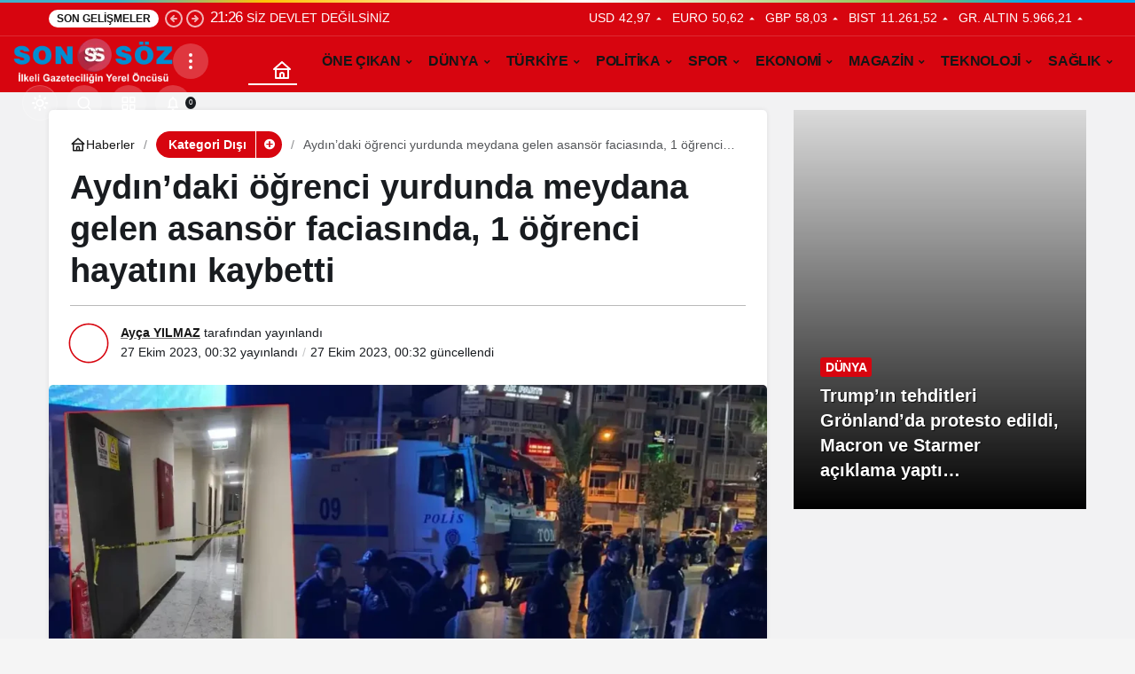

--- FILE ---
content_type: text/html; charset=UTF-8
request_url: https://sonsoz.net/aydindaki-ogrenci-yurdunda-meydana-gelen-asansor-faciasinda-1-ogrenci-hayatini-kaybetti/
body_size: 61027
content:
<!doctype html><html lang="tr" prefix="og: http://ogp.me/ns#" class="light-mode"><head><script data-no-optimize="1">var litespeed_docref=sessionStorage.getItem("litespeed_docref");litespeed_docref&&(Object.defineProperty(document,"referrer",{get:function(){return litespeed_docref}}),sessionStorage.removeItem("litespeed_docref"));</script> <meta charset="UTF-8"><meta http-equiv="X-UA-Compatible" content="IE=edge"><meta name="viewport" content="width=device-width, initial-scale=1, minimum-scale=1"><link rel="profile" href="https://gmpg.org/xfn/11"> <script type="litespeed/javascript">(()=>{var e={};e.g=function(){if("object"==typeof globalThis)return globalThis;try{return this||new Function("return this")()}catch(e){if("object"==typeof window)return window}}(),function({ampUrl:n,isCustomizePreview:t,isAmpDevMode:r,noampQueryVarName:o,noampQueryVarValue:s,disabledStorageKey:i,mobileUserAgents:a,regexRegex:c}){if("undefined"==typeof sessionStorage)return;const d=new RegExp(c);if(!a.some((e=>{const n=e.match(d);return!(!n||!new RegExp(n[1],n[2]).test(navigator.userAgent))||navigator.userAgent.includes(e)})))return;e.g.addEventListener("DOMContentLiteSpeedLoaded",(()=>{const e=document.getElementById("amp-mobile-version-switcher");if(!e)return;e.hidden=!1;const n=e.querySelector("a[href]");n&&n.addEventListener("click",(()=>{sessionStorage.removeItem(i)}))}));const g=r&&["paired-browsing-non-amp","paired-browsing-amp"].includes(window.name);if(sessionStorage.getItem(i)||t||g)return;const u=new URL(location.href),m=new URL(n);m.hash=u.hash,u.searchParams.has(o)&&s===u.searchParams.get(o)?sessionStorage.setItem(i,"1"):m.href!==u.href&&(window.stop(),location.replace(m.href))}({"ampUrl":"https:\/\/sonsoz.net\/aydindaki-ogrenci-yurdunda-meydana-gelen-asansor-faciasinda-1-ogrenci-hayatini-kaybetti\/?amp=1","noampQueryVarName":"noamp","noampQueryVarValue":"mobile","disabledStorageKey":"amp_mobile_redirect_disabled","mobileUserAgents":["Mobile","Android","Silk\/","Kindle","BlackBerry","Opera Mini","Opera Mobi"],"regexRegex":"^\\\/((?:.|\\n)+)\\\/([i]*)$","isCustomizePreview":!1,"isAmpDevMode":!1})})()</script> <meta name='robots' content='index, follow, max-image-preview:large, max-snippet:-1, max-video-preview:-1' /><link rel='preload' as='style' href='https://sonsoz.net/wp-content/themes/kanews/assets/css/theme.min.css' /><link rel='preload' as='style' href='https://sonsoz.net/wp-content/themes/kanews/assets/css/theme-single.min.css' /><link rel='preload' as='font' href='https://sonsoz.net/wp-content/themes/kanews/assets/fonts/icomoon.woff' type='font/woff' crossorigin='anonymous' /><title>Aydın&#039;daki öğrenci yurdunda meydana gelen asansör faciasında, 1 öğrenci hayatını kaybetti | Sonsöz Gazetesi | İlkeli Gazeteciliğin Yerel Öncüsü</title><link rel="canonical" href="https://sonsoz.net/aydindaki-ogrenci-yurdunda-meydana-gelen-asansor-faciasinda-1-ogrenci-hayatini-kaybetti/" /><meta property="og:locale" content="tr_TR" /><meta property="og:type" content="article" /><meta property="og:title" content="Aydın&#039;daki öğrenci yurdunda meydana gelen asansör faciasında, 1 öğrenci hayatını kaybetti | Sonsöz Gazetesi | İlkeli Gazeteciliğin Yerel Öncüsü" /><meta property="og:description" content="Aydın’ın Efeler ilçesinde bir öğrenci yurdunda meydana gelen asansör kazasında bir öğrenci hayatını kaybetti. KYK Güzelhisar&#046;&#046;&#046;" /><meta property="og:url" content="https://sonsoz.net/aydindaki-ogrenci-yurdunda-meydana-gelen-asansor-faciasinda-1-ogrenci-hayatini-kaybetti/" /><meta property="og:site_name" content="Sonsöz Gazetesi | İlkeli Gazeteciliğin Yerel Öncüsü" /><meta property="article:publisher" content="https://www.facebook.com/sonsozgazetesi.tv/" /><meta property="article:published_time" content="2023-10-27T00:32:56+00:00" /><meta property="article:modified_time" content="2023-10-27T00:32:59+00:00" /><meta property="og:image" content="https://sonsoz.net/wp-content/uploads/2023/10/kyk-asansor.webp" /><meta property="og:image:width" content="1280" /><meta property="og:image:height" content="720" /><meta property="og:image:type" content="image/webp" /><meta name="author" content="Ayça YILMAZ" /><meta name="twitter:card" content="summary_large_image" /><meta name="twitter:label1" content="Yazan:" /><meta name="twitter:data1" content="Ayça YILMAZ" /><meta name="twitter:label2" content="Tahmini okuma süresi" /><meta name="twitter:data2" content="3 dakika" /> <script type="application/ld+json" class="yoast-schema-graph">{"@context":"https://schema.org","@graph":[{"@type":"Article","@id":"https://sonsoz.net/aydindaki-ogrenci-yurdunda-meydana-gelen-asansor-faciasinda-1-ogrenci-hayatini-kaybetti/#article","isPartOf":{"@id":"https://sonsoz.net/aydindaki-ogrenci-yurdunda-meydana-gelen-asansor-faciasinda-1-ogrenci-hayatini-kaybetti/"},"author":{"name":"Ayça YILMAZ","@id":"https://sonsoz.net/#/schema/person/33fafde9dd9cef443f47c87a2d64b761"},"headline":"Aydın&#8217;daki öğrenci yurdunda meydana gelen asansör faciasında, 1 öğrenci hayatını kaybetti","datePublished":"2023-10-27T00:32:56+00:00","dateModified":"2023-10-27T00:32:59+00:00","mainEntityOfPage":{"@id":"https://sonsoz.net/aydindaki-ogrenci-yurdunda-meydana-gelen-asansor-faciasinda-1-ogrenci-hayatini-kaybetti/"},"wordCount":601,"commentCount":0,"image":{"@id":"https://sonsoz.net/aydindaki-ogrenci-yurdunda-meydana-gelen-asansor-faciasinda-1-ogrenci-hayatini-kaybetti/#primaryimage"},"thumbnailUrl":"https://sonsoz.net/wp-content/uploads/2023/10/kyk-asansor.webp","articleSection":["Kategori Dışı"],"inLanguage":"tr","potentialAction":[{"@type":"CommentAction","name":"Comment","target":["https://sonsoz.net/aydindaki-ogrenci-yurdunda-meydana-gelen-asansor-faciasinda-1-ogrenci-hayatini-kaybetti/#respond"]}]},{"@type":"WebPage","@id":"https://sonsoz.net/aydindaki-ogrenci-yurdunda-meydana-gelen-asansor-faciasinda-1-ogrenci-hayatini-kaybetti/","url":"https://sonsoz.net/aydindaki-ogrenci-yurdunda-meydana-gelen-asansor-faciasinda-1-ogrenci-hayatini-kaybetti/","name":"Aydın'daki öğrenci yurdunda meydana gelen asansör faciasında, 1 öğrenci hayatını kaybetti | Sonsöz Gazetesi | İlkeli Gazeteciliğin Yerel Öncüsü","isPartOf":{"@id":"https://sonsoz.net/#website"},"primaryImageOfPage":{"@id":"https://sonsoz.net/aydindaki-ogrenci-yurdunda-meydana-gelen-asansor-faciasinda-1-ogrenci-hayatini-kaybetti/#primaryimage"},"image":{"@id":"https://sonsoz.net/aydindaki-ogrenci-yurdunda-meydana-gelen-asansor-faciasinda-1-ogrenci-hayatini-kaybetti/#primaryimage"},"thumbnailUrl":"https://sonsoz.net/wp-content/uploads/2023/10/kyk-asansor.webp","datePublished":"2023-10-27T00:32:56+00:00","dateModified":"2023-10-27T00:32:59+00:00","author":{"@id":"https://sonsoz.net/#/schema/person/33fafde9dd9cef443f47c87a2d64b761"},"breadcrumb":{"@id":"https://sonsoz.net/aydindaki-ogrenci-yurdunda-meydana-gelen-asansor-faciasinda-1-ogrenci-hayatini-kaybetti/#breadcrumb"},"inLanguage":"tr","potentialAction":[{"@type":"ReadAction","target":["https://sonsoz.net/aydindaki-ogrenci-yurdunda-meydana-gelen-asansor-faciasinda-1-ogrenci-hayatini-kaybetti/"]}]},{"@type":"ImageObject","inLanguage":"tr","@id":"https://sonsoz.net/aydindaki-ogrenci-yurdunda-meydana-gelen-asansor-faciasinda-1-ogrenci-hayatini-kaybetti/#primaryimage","url":"https://sonsoz.net/wp-content/uploads/2023/10/kyk-asansor.webp","contentUrl":"https://sonsoz.net/wp-content/uploads/2023/10/kyk-asansor.webp","width":1280,"height":720},{"@type":"BreadcrumbList","@id":"https://sonsoz.net/aydindaki-ogrenci-yurdunda-meydana-gelen-asansor-faciasinda-1-ogrenci-hayatini-kaybetti/#breadcrumb","itemListElement":[{"@type":"ListItem","position":1,"name":"Ana sayfa","item":"https://sonsoz.net/"},{"@type":"ListItem","position":2,"name":"Aydın&#8217;daki öğrenci yurdunda meydana gelen asansör faciasında, 1 öğrenci hayatını kaybetti"}]},{"@type":"WebSite","@id":"https://sonsoz.net/#website","url":"https://sonsoz.net/","name":"Sonsöz Gazetesi | İlkeli Gazeteciliğin Yerel Öncüsü","description":"Kartal, Pendik, Maltepe Tuzla Haber | İnternet Haberleri","potentialAction":[{"@type":"SearchAction","target":{"@type":"EntryPoint","urlTemplate":"https://sonsoz.net/?s={search_term_string}"},"query-input":{"@type":"PropertyValueSpecification","valueRequired":true,"valueName":"search_term_string"}}],"inLanguage":"tr"},{"@type":"Person","@id":"https://sonsoz.net/#/schema/person/33fafde9dd9cef443f47c87a2d64b761","name":"Ayça YILMAZ","image":{"@type":"ImageObject","inLanguage":"tr","@id":"https://sonsoz.net/#/schema/person/image/","url":"https://sonsoz.net/wp-content/uploads/2023/08/ayca-yilmaz_avatar-96x96.jpg","contentUrl":"https://sonsoz.net/wp-content/uploads/2023/08/ayca-yilmaz_avatar-96x96.jpg","caption":"Ayça YILMAZ"},"url":"https://sonsoz.net/author/ayca-yilmaz/"}]}</script> <link rel='dns-prefetch' href='//www.googletagmanager.com' /><link rel='dns-prefetch' href='//s.gravatar.com' /><link rel='dns-prefetch' href='//fonts.googleapis.com' /><link rel='dns-prefetch' href='//fonts.gstatic.com' /><link rel='dns-prefetch' href='//cdnjs.cloudflare.com' /><link rel='dns-prefetch' href='//www.google-analytics.com' /><link rel='dns-prefetch' href='//pagead2.googlesyndication.com' /><link rel="alternate" type="application/rss+xml" title="Sonsöz Gazetesi | İlkeli Gazeteciliğin Yerel Öncüsü &raquo; akışı" href="https://sonsoz.net/feed/" /><link rel="alternate" type="application/rss+xml" title="Sonsöz Gazetesi | İlkeli Gazeteciliğin Yerel Öncüsü &raquo; yorum akışı" href="https://sonsoz.net/comments/feed/" /><link rel="alternate" type="application/rss+xml" title="Sonsöz Gazetesi | İlkeli Gazeteciliğin Yerel Öncüsü &raquo; Aydın&#8217;daki öğrenci yurdunda meydana gelen asansör faciasında, 1 öğrenci hayatını kaybetti yorum akışı" href="https://sonsoz.net/aydindaki-ogrenci-yurdunda-meydana-gelen-asansor-faciasinda-1-ogrenci-hayatini-kaybetti/feed/" /><meta name="datePublished" content="2023-10-27T00:32:56+03:00" /><meta name="dateModified" content="2023-10-27T00:32:59+03:00" /><meta name="url" content="https://sonsoz.net/aydindaki-ogrenci-yurdunda-meydana-gelen-asansor-faciasinda-1-ogrenci-hayatini-kaybetti/" /><meta name="articleSection" content="news" /><meta name="articleAuthor" content="Ayça YILMAZ" /><meta property="article:published_time" content="2023-10-27T00:32:56+03:00" /><meta property="og:site_name" content="Sonsöz Gazetesi | İlkeli Gazeteciliğin Yerel Öncüsü" /><meta property="og:type" content="article" /><meta property="og:url" content="https://sonsoz.net/aydindaki-ogrenci-yurdunda-meydana-gelen-asansor-faciasinda-1-ogrenci-hayatini-kaybetti/" /><meta property="og:title" content="Aydın&#8217;daki öğrenci yurdunda meydana gelen asansör faciasında, 1 öğrenci hayatını kaybetti - Sonsöz Gazetesi | İlkeli Gazeteciliğin Yerel Öncüsü" /><meta property="twitter:title" content="Aydın&#8217;daki öğrenci yurdunda meydana gelen asansör faciasında, 1 öğrenci hayatını kaybetti - Sonsöz Gazetesi | İlkeli Gazeteciliğin Yerel Öncüsü" /><meta name="twitter:card" content="summary_large_image" /><meta property="og:image:width" content="1280" /><meta property="og:image:height" content="720" /><meta property="og:image" content="https://sonsoz.net/wp-content/uploads/2023/10/kyk-asansor.webp" /><meta property="twitter:image" content="https://sonsoz.net/wp-content/uploads/2023/10/kyk-asansor.webp" />
<style id='wp-img-auto-sizes-contain-inline-css'>img:is([sizes=auto i],[sizes^="auto," i]){contain-intrinsic-size:3000px 1500px}
/*# sourceURL=wp-img-auto-sizes-contain-inline-css */</style><style id="litespeed-ccss">:root{--kan-block-shadow:0 0px 5px 0 rgba(50,53,61,.1);--kan-block-radius:5px;--kan-theme-color:#d7050f;--kan-border-color:rgba(91,97,110,.2);--kan-border-color2:rgba(91,97,110,.3);--kan-border-color3:rgba(91,97,110,.3);--kan-font-family:"Inter",sans-serif}.container{width:100%;padding-right:15px;padding-left:15px;margin-right:auto;margin-left:auto}@media (min-width:576px){.container{max-width:540px}}@media (min-width:768px){.container{max-width:720px}}@media (min-width:992px){.container{max-width:960px}}@media (min-width:1200px){.container{max-width:1200px}}.row{display:flex;flex-wrap:wrap;margin-right:-15px;margin-left:-15px}.no-gutters{margin-right:0;margin-left:0;padding:0!important}.no-gutter{padding:0!important}.no-gutters>.col,.no-gutters>[class*=col-]{padding-right:0!important;padding-left:0!important}.col,.col-12,.col-auto,.col-lg,.col-lg-3,.col-lg-9,.col-lg-auto{position:relative;width:100%;padding-right:15px;padding-left:15px}.col{-ms-flex-preferred-size:0;flex-basis:0;-ms-flex-positive:1;flex-grow:1;max-width:100%}.col-auto{-ms-flex:0 0 auto;flex:0 0 auto;width:auto;max-width:100%}.col-12{-ms-flex:0 0 100%;flex:0 0 100%;max-width:100%}@media (min-width:992px){.col-lg{-ms-flex-preferred-size:0;flex-basis:0;-ms-flex-positive:1;flex-grow:1;max-width:100%}.col-lg-auto{-ms-flex:0 0 auto;flex:0 0 auto;width:auto;max-width:100%}.col-lg-3{-ms-flex:0 0 25%;flex:0 0 25%;max-width:25%}.col-lg-9{-ms-flex:0 0 75%;flex:0 0 75%;max-width:75%}}.flex-wrap{-ms-flex-wrap:wrap!important;flex-wrap:wrap!important}.justify-content-between{-ms-flex-pack:justify!important;justify-content:space-between!important}.align-items-center{-ms-flex-align:center!important;align-items:center!important}[class*=" icon-"],[class^=icon-]{font-family:icomoon!important;speak:never;font-style:normal;font-weight:400;font-variant:normal;text-transform:none;line-height:1;vertical-align:middle;-webkit-font-smoothing:antialiased;-moz-osx-font-smoothing:grayscale}.icon-2x{font-size:1.25rem}.icon-3x{font-size:1.7rem}.icon-180deg{transform:rotate(180deg);display:inline-block}.icon-add:before{content:"\e900"}.icon-close:before{content:"\e924"}.icon-standings:before{content:"\e92d"}.icon-traffic:before{content:"\e90d"}.icon-menu:before{content:"\e905"}.icon-notifications:before{content:"\e936"}.icon-grid:before{content:"\e90f"}.icon-home:before{content:"\e90c"}.icon-moon-fill:before{content:"\e91a"}.icon-search:before{content:"\e917"}.icon-share:before{content:"\e933"}.icon-user:before{content:"\e928"}.icon-bolt:before{content:"\e934"}.icon-live:before{content:"\e90b"}.icon-star:before{content:"\e925"}.icon-bookmark-o:before{content:"\e913"}.icon-caret:before{content:"\e91d"}.icon-arrow:before{content:"\e91f"}.icon-video:before{content:"\f16a"}.icon-bitcoin:before{content:"\f15a"}.icon-money:before{content:"\f195"}.icon-newspaper:before{content:"\f1ea"}.icon-comment:before{content:"\e92b"}.icon-mic:before{content:"\e929"}.icon-twitter:before{content:"\e90e"}.icon-sun:before{content:"\e9d4"}.icon-facebook:before{content:"\ea90"}.icon-instagram:before{content:"\ea92"}.icon-whatsapp:before{content:"\ea93"}.icon-linkedin:before{content:"\eaca"}.icon-pinterest:before{content:"\ead1"}@-webkit-keyframes lazyloadeffect{from{background-position:-400px 0}to{background-position:200px 0}}@keyframes lazyloadeffect{from{background-position:-400px 0}to{background-position:200px 0}}.circle-animation{position:relative}.circle-animation svg{fill:none;position:absolute;left:-6px;top:-6px;right:-6px;bottom:-6px;stroke:var(--kan-theme-color);stroke-linecap:round;stroke-width:3;stroke-dasharray:1;stroke-dashoffset:0}@keyframes animate5{0%{background-color:var(--kan-theme-color);opacity:1}100%{background-color:#000}}[aria-label][role~=tooltip]{position:relative}[aria-label][role~=tooltip]:after,[aria-label][role~=tooltip]:before{transform:translate3d(0,0,0);-webkit-backface-visibility:hidden;backface-visibility:hidden;will-change:transform;opacity:0;position:absolute;box-sizing:border-box;z-index:10;transform-origin:top}[aria-label][role~=tooltip]:before{background-size:100% auto!important;content:""}[aria-label][role~=tooltip]:after{background:#111;border-radius:4px;color:#fff;line-height:initial;content:attr(aria-label);font-size:var(--microtip-font-size,13px);font-weight:var(--microtip-font-weight,normal);text-transform:var(--microtip-text-transform,none);padding:.5em 1em;white-space:nowrap;box-sizing:content-box}[role~=tooltip][data-microtip-position|=top]:before{background:url("data:image/svg+xml;charset=utf-8,%3Csvg%20xmlns%3D%22http%3A//www.w3.org/2000/svg%22%20width%3D%2236px%22%20height%3D%2212px%22%3E%3Cpath%20fill%3D%22rgba%2817,%2017,%2017,%200.9%29%22%20transform%3D%22rotate%280%29%22%20d%3D%22M2.658,0.000%20C-13.615,0.000%2050.938,0.000%2034.662,0.000%20C28.662,0.000%2023.035,12.002%2018.660,12.002%20C14.285,12.002%208.594,0.000%202.658,0.000%20Z%22/%3E%3C/svg%3E") no-repeat;height:6px;width:18px;margin-bottom:5px;transform:translate3d(-50%,0,0);bottom:100%;left:50%}[role~=tooltip][data-microtip-position|=top]:after{margin-bottom:11px;transform:translate3d(-50%,0,0);bottom:100%;left:50%}[role~=tooltip][data-microtip-position|=bottom]:before{background:url("data:image/svg+xml;charset=utf-8,%3Csvg%20xmlns%3D%22http%3A//www.w3.org/2000/svg%22%20width%3D%2236px%22%20height%3D%2212px%22%3E%3Cpath%20fill%3D%22rgba%2817,%2017,%2017,%200.9%29%22%20transform%3D%22rotate%28180%2018%206%29%22%20d%3D%22M2.658,0.000%20C-13.615,0.000%2050.938,0.000%2034.662,0.000%20C28.662,0.000%2023.035,12.002%2018.660,12.002%20C14.285,12.002%208.594,0.000%202.658,0.000%20Z%22/%3E%3C/svg%3E") no-repeat;height:6px;width:18px;margin-top:5px;margin-bottom:0;transform:translate3d(-50%,-10px,0);bottom:auto;left:50%;top:100%}[role~=tooltip][data-microtip-position|=bottom]:after{margin-top:11px;transform:translate3d(-50%,-10px,0);top:100%;left:50%}*,:after,:before{box-sizing:border-box}html{-webkit-text-size-adjust:100%;-ms-touch-action:manipulation;touch-action:manipulation;margin:0}article,header,main,nav{display:block}body{font-family:var(--kan-font-family);font-size:16px;color:#1c1f22;text-align:left;background:#f5f5f5;margin:0;text-rendering:optimizeLegibility;-webkit-font-smoothing:antialiased;-moz-osx-font-smoothing:grayscale}:focus{outline:0!important}p{margin-top:0;color:#10182f;line-height:1.35;margin-bottom:15px}ol,ul{margin-top:0;margin-bottom:0}a{color:#10182f;text-decoration:none;background-color:transparent}img{vertical-align:middle;border-style:none;max-width:100%;height:auto}svg{overflow:hidden;vertical-align:middle}button{border-radius:0}button,input{margin:0;font-family:inherit;font-size:inherit;line-height:inherit;background:0 0;border:0;color:#10182f}button,input{overflow:visible;font-family:var(--kan-font-family)}button{text-transform:none}[type=button],[type=submit],button{-webkit-appearance:button}[type=button]::-moz-focus-inner,[type=submit]::-moz-focus-inner,button::-moz-focus-inner{padding:0;border-style:none}::-webkit-file-upload-button{font:inherit;-webkit-appearance:button}[hidden]{display:none!important}ol,ul{padding:0}ol li,ul li{list-style:none}h1,h2,h3,h4,h6{margin-top:0;color:#1c1f22;margin-bottom:15px;font-weight:700}h1{font-size:32px}h2{font-size:28px}h3{font-size:20px}h4{font-size:16px}h6{font-size:12px}.d-flex{display:flex}.is-hidden{display:none!important}.mb-0{margin-bottom:0!important}.mb-1{margin-bottom:1em!important}.mt-1{margin-top:1em!important}.pr-0{padding-right:0!important}.p-0{padding:0!important}.kanews-post-small-item{content:"";display:block;clear:both}@media (min-width:992px){.hidden-desktop{display:none!important}}@media (max-width:992px){.hidden-mobile{display:none!important}}.truncate{white-space:normal;display:block;display:-webkit-box;-webkit-box-orient:vertical;overflow:hidden;text-overflow:ellipsis}.truncate-1{-webkit-line-clamp:1}.truncate-2{-webkit-line-clamp:2}.site-currencies-item.site-currencies-down-item i{transform:rotate(180deg);display:inline-block}.pull-right{float:right}.kanews-scroll::-webkit-scrollbar{background-color:#fff;width:12px}.kanews-scroll::-webkit-scrollbar-track{background-color:#fff}.kanews-scroll::-webkit-scrollbar-thumb{background-color:#c1c1c1;border-radius:25px;border:4px solid #fff}.kanews-scroll::-webkit-scrollbar-button{display:none}.kanews-scroll{overflow-y:scroll!important}.kanews-btn-group{display:flex;flex-wrap:wrap}.kanews-btn-group>*{margin-right:15px!important}.kanews-btn{padding:0 25px;height:54px;text-decoration:none!important;line-height:54px;margin:15px 0;border-radius:var(--kan-block-radius);display:inline-block;color:#fff;text-align:center;border:1px solid transparent}.kanews-label{font-size:12px!important;line-height:35px;height:35px;display:inline-block;text-decoration:none!important;letter-spacing:.05em;text-transform:uppercase;padding:0 16px;border-radius:var(--kan-block-radius);border:1px var(--kan-border-color2) solid}.kanews-label-sm{padding:0 12.5px;height:30px;line-height:30px}.kanews-label-bg{color:#fff}.kanews-label+.kanews-category-subscribe-button{height:30px;line-height:28px;margin:0 -12px 0 -3px;padding:0;color:#fff;display:inline-block;background:var(--kan-theme-color);border-left:1px solid var(--kan-border-color2);width:30px;text-align:center;vertical-align:top;border-radius:0 3px 3px 0}#kanews-loader{display:inline-block;position:relative;overflow:hidden;top:7px}.kanews-modal{position:fixed;top:-9999px;left:0;right:0;margin:0!important;bottom:0;background:rgba(51,51,51,.95);visibility:hidden;opacity:0;z-index:99999;display:flex;align-items:flex-start;justify-content:center}.kanews-modal-close{position:absolute;left:0;right:0;bottom:0;top:0;z-index:1}.kanews-modal-close-btn{position:absolute;top:10px;right:15px;background:#f7f7fc;width:40px;height:40px;border-radius:100%;line-height:41px;text-align:center;color:#10182f}.kanews-modal-content{position:relative;background:#fff;max-width:425px;width:100%;margin:15px;border-radius:var(--kan-block-radius);transform:translateY(-500px);z-index:2}@media (max-width:992px){.kanews-modal-content .kanews-social-accounts .text{display:none!important}}.kanews-modal-content-inner{padding:20px 30px}.kanews-modal-content-inner .kanews-social-accounts,.kanews-modal-content-inner>[class^=col-]{padding:0}@media (min-width:992px){.kanews-modal-content-inner p{font-size:16px}}.kanews-modal-content-inner .kanews-btn{flex:1;padding-left:5px;padding-right:5px;overflow:hidden;margin-bottom:0}.kanews-modal-content-inner .widgettitle{display:none}.kanews-modal-content-inner .kanews-section{box-shadow:none!important;border:0!important;background:0 0!important}.kanews-modal-title{font-size:20px;padding:20px 30px;color:#10182f;border-bottom:1px solid var(--kan-border-color)}.kanews-popup{position:fixed;top:0;left:-9999px;right:0;margin:0!important;bottom:0;background:rgba(51,51,51,.95);visibility:hidden;opacity:0;z-index:99999;display:flex;align-items:center;justify-content:center}.kanews-popup-close{position:absolute;left:0;right:0;bottom:0;top:0;z-index:1}.kanews-popup-close-btn{position:absolute;top:15px;right:15px;background:#f7f7fc;width:40px;height:40px;border-radius:100%;line-height:41px;text-align:center}.kanews-popup-content{position:relative;background:#fff;max-width:725px;width:100%;margin:15px;padding:45px;border-radius:16px;transform:translateY(50px);z-index:2}.kanews-popup-title{font-size:28px;font-weight:600}.kanews-popup-subtitle{font-size:16px;font-weight:600}.kanews-popup-share{margin:40px -10px;flex-wrap:wrap}.kanews-popup-share>li{margin:10px;flex-grow:1;flex-basis:calc(20% - 10px)}.kanews-popup-share>li>a{text-align:center;display:block;border-radius:var(--kan-block-radius);height:50px;line-height:50px;color:#fff}.kanews-copy-link{position:relative}.kanews-copy-link input{border:1px solid var(--kan-border-color);border-radius:var(--kan-block-radius);width:100%;padding:20px 80px 20px 20px}.kanews-copy-link button{position:absolute!important;right:12px;background:#fff;top:12px}.progress-wrap{position:fixed;right:1.5rem;bottom:1.5rem;width:2.3rem;height:2.3rem;display:block;border-radius:100%;box-shadow:inset 0 0 0 .1rem rgba(128,130,134,.25);z-index:1040;opacity:0;visibility:hidden;transform:translateY(.75rem)}.progress-wrap:after{position:absolute;font-family:icomoon!important;content:"\e91f";text-align:center;line-height:2.2rem;font-size:1.2rem;color:var(--kan-theme-color);left:0;top:0;height:2.3rem;width:2.3rem;display:block;z-index:1}.progress-wrap svg.progress-circle path{stroke:var(--kan-theme-color);stroke-width:4;box-sizing:border-box}.progress-wrap svg path{fill:none}.kanews-lazy{opacity:0}.site-head{position:relative;z-index:2}.site-head>:last-child{box-shadow:10px 1px 2px 0 rgba(0,0,0,.1)}.site-header{color:#fff;z-index:10;position:relative}@media (max-width:992px){.site-header{height:64px}.site-header .site-header-wrapper{position:absolute;left:0;right:0;top:0}}.site-header button{padding:0;width:40px;color:#fff;height:40px}.site-header .header-btn-icon{background:rgba(255,255,255,.2);width:40px;flex:0 0 40px;border-radius:50%;height:40px;line-height:40px;text-align:center}.site-header .header-btn-icon i{vertical-align:middle}@media (max-width:576px){.site-header .header-btn-icon{width:32px;height:32px;flex:0 0 32px;line-height:32px}.site-header .header-btn-icon i{font-size:17px}}.site-header .header-btn{background:#1c1f22;color:#fff;height:40px;border-radius:var(--kan-block-radius);overflow:hidden;line-height:40px;text-align:center;font-size:13px;padding:0 18px}.site-header .site-header-top{height:80px;position:relative}.site-header .site-header-top .site-row{height:80px}.site-header .site-header-top .site-header-logo{max-height:80px}@media (max-width:321px){.site-header .site-header-top .site-header-logo{max-width:125px}}.site-header .site-header-top .site-header-top-left .site-drawer-menu-btn+.site-header-logo{margin-left:15px;padding-left:15px;border-left:1px solid rgba(255,255,255,.25)}@media (max-width:768px){.site-header .site-header-top,.site-header .site-header-top .site-row{height:64px}.site-header .site-header-top .col-auto:first-child{padding-right:0}.site-header .site-header-top .col-auto:last-child{padding-left:0}.site-header .site-header-top .site-header-top-left .site-drawer-menu-btn+.site-header-logo{margin-left:8px;padding-left:8px}}@media (max-width:576px){.site-header .site-header-top .site-header-top-left .site-drawer-menu-btn+.site-header-logo{padding-left:0;border:0}}.site-header .site-header-top .site-header-top-center #kanews-loader{position:absolute;right:75px;top:13px}.site-header .site-header-top .site-header-top-center .site-header-search-form{display:flex;align-items:center;max-width:425px;margin:0 auto;position:relative}.site-header .site-header-top .site-header-top-center .site-header-search-form input{background:0 0;color:#fff;border:2px solid #fff;height:45px;border-radius:4px;font-size:14px;width:100%;padding:0 4rem 0 4em}.site-header .site-header-top .site-header-top-center .site-header-search-form i{position:absolute;left:15px;font-size:22px}.site-header .site-header-top .site-header-top-center .site-header-search-form button{position:absolute;top:0;right:0;font-size:14px;color:#0e1014;width:auto;background:#fff;height:auto;bottom:0;text-transform:uppercase;padding:0 15px;font-weight:600;border-radius:0 4px 4px 0}@media (max-width:1200px){.site-header .site-header-top .site-header-top-center{display:none}}.site-header .site-header-top .site-header-top-right{display:flex;align-items:center;justify-content:flex-end}.site-header .site-header-top .site-header-top-right>*{margin-left:10px}@media (max-width:576px){.site-header .site-header-top .site-header-top-right>*{margin-left:8px}}.site-header .site-header-top .site-header-top-right .site-header-action{border-radius:50%;position:relative}.site-header .site-header-top .site-header-top-right #site-header-search{position:relative}.site-header .site-header-top .site-header-top-right #site-header-search #site-header-search-wrapper{position:fixed;top:0;left:0;right:0;transform:translateY(20px);visibility:hidden;z-index:20;padding:100px 30px 30px;height:100vh;opacity:0;overflow:auto;background:rgba(0,0,0,.8);backdrop-filter:blur(30px)}.site-header .site-header-top .site-header-top-right #site-header-search #site-header-search-wrapper:after{content:""}.site-header .site-header-top .site-header-top-right #site-header-search #site-header-search-wrapper #kanews-loader{position:absolute;right:50px;top:15px}.site-header .site-header-top .site-header-top-right #site-header-search #site-header-search-wrapper form{max-width:768px;margin:auto;position:relative}.site-header .site-header-top .site-header-top-right #site-header-search #site-header-search-wrapper input{display:block;background:#fff;border-radius:50px;width:100%;padding:20px;text-overflow:ellipsis}.site-header .site-header-top .site-header-top-right #site-header-search #site-header-search-wrapper button{position:absolute;right:1em;top:13px;color:#fff;background:var(--kan-theme-color);width:32px;height:32px;line-height:1;border-radius:100%}.site-header .site-header-top .site-header-top-right #site-header-search #site-header-search-wrapper p{color:rgba(255,255,255,.75);font-size:12px;margin:1em 0 0;text-align:right}.site-header .site-header-top .site-header-top-right #site-header-search #site-header-search-wrapper .kanews-popup-close-btn:not(:hover){color:#10182f}#site-header-action-content{position:absolute;top:100%;right:0;display:none;background:#6d6d6d;box-shadow:0 -1px 2px 0 rgba(0,0,0,.3),0 -2px 6px 2px rgba(0,0,0,.15);border-radius:28px;padding:8px;z-index:20;width:350px}#site-header-action-content .site-header-action-wrapper{max-height:725px;background-color:#2d2e30;border-radius:28px;overflow:auto}#site-header-action-content:before{content:"\e91d";font-family:icomoon!important;position:absolute;top:-18px;color:#6d6d6d;font-size:31px;right:15px}#site-header-action-content .site-header-action-btn-group{text-align:left;padding:10px}#site-header-action-content .site-header-action-btn-group .onjkln2{width:100%;font-weight:600;margin:10px;color:#fff}#site-header-action-content .site-header-action-btn .site-header-action-btn-wrapper{display:flex;align-items:center;width:100%;padding:10px;margin:1em 0;border-radius:10px;background:rgba(255,255,255,.1)}#site-header-action-content .site-header-action-btn .site-header-action-desc{font-size:13px;opacity:.8;color:#fff;line-height:1.4}#site-header-action-content .site-header-action-btn .site-header-action-name{color:#fff;font-weight:600;line-height:24px;font-size:15px}#site-header-action-content .site-header-action-btn .site-header-action-icon{width:48px;height:48px;line-height:48px;border-radius:25px;flex-shrink:0;text-align:center;margin-right:15px;display:inline-block;color:#fff}#site-header-action-content .site-header-action-btn .site-header-action-icon i{font-size:20px;vertical-align:middle}#site-header-action-content .site-header-action-style2 .site-header-action-desc{display:none}#site-header-action-content .site-header-action-style2 .site-header-action-btn-group{display:flex;flex-flow:row wrap;justify-content:flex-start;align-items:stretch}#site-header-action-content .site-header-action-style2 .site-header-action-btn{width:33.33333%;padding:10px}#site-header-action-content .site-header-action-style2 .site-header-action-btn-wrapper{display:inline-block;text-align:center;height:100%;margin:0;border-radius:15px}#site-header-action-content .site-header-action-style2 .site-header-action-btn .site-header-action-icon{margin:0 0 15px}#site-header-action-content .site-header-action-style2 .site-header-action-btn .site-header-action-name{line-height:16px;font-size:14px;font-weight:400}@media (min-width:768px){.site-header-action-wrapper>button{display:none}}@media (max-width:768px){.site-header-action,.site-header-top .col-auto{position:unset!important}.site-header-action-wrapper>button{position:absolute;right:15px;color:#fff!important;background:#1c1f22}.site-header-action-wrapper{height:100vh;max-height:100vh!important}}#site-menu-block{position:absolute;top:100%;right:auto;display:none;z-index:10;border-top:1px solid rgba(255,255,255,.1);padding:15px 0;transform:translateY(-20px);opacity:0;left:-100%}#site-menu-block a{color:#fff}#site-menu-block .site-menu-block{width:100%;display:flex;flex-wrap:wrap;max-height:100vh;overflow:auto}#site-menu-block .site-menu-block>li{width:calc((100% - 60px)/5);padding:15px;float:left}.site-subheader{height:40px;z-index:1;font-size:14px;position:relative}@media (min-width:992px){.site-subheader+.site-header-top{border-top:1px solid rgba(255,255,255,.15)}}.site-subheader .site-row{height:40px}.site-subheader .site-subheader-left,.site-subheader .site-subheader-right{position:relative;gap:8px}.site-subheader button{width:40px!important}.site-subheader .site-currencies{text-transform:uppercase;margin:0 -2.5px;font-size:13px}.site-subheader .site-currencies .site-currencies-item{margin:0 2.5px;display:flex;position:relative}.site-subheader .site-currencies .site-currencies-item>*{margin:0 2.5px;position:relative;z-index:2}.site-subheader .site-currencies .site-currencies-item>:last-child{margin:0}@media (max-width:992px){#site-menu-block .site-menu-block>li{width:100%}}.kanews-notifications-item{position:relative}.kanews-notifications-count{position:absolute;top:50%;left:100%;background:#1c1f22;line-height:12px;padding:1px 4px;font-size:8px;font-weight:400;border-radius:100%;transform:translate(-50%,-50%)}.kanews-notifications-header{border-bottom:1px solid var(--kan-border-color);padding:20px;line-height:1;text-align:left;color:#10182f;font-weight:600}.kanews-notifications-content{position:absolute;top:100%;right:0;transform:scale(0) translateY(0);transform-origin:top right;color:#10182f;visibility:hidden;border:1px solid #e0e0e0;box-shadow:0 12px 24px -8px rgba(26,32,44,.08),0 6px 12px -4px rgba(26,32,44,.04),0 3px 6px -2px rgba(26,32,44,.04),0 0 0 1px rgba(26,32,44,.04);border-radius:var(--kan-block-radius);z-index:20;width:350px;opacity:0;background:#fff}.kanews-notifications-content .kanews-tab{width:auto;margin:-2px}.kanews-notifications-content .nav-tabs{margin:0!important}.kanews-notifications-content .nav-tabs li{padding:0!important}.kanews-notifications-content .nav-tabs .nav-link{width:100%;padding-top:8px!important;padding-bottom:8px!important;border-radius:0!important}.kanews-notifications-content ul{max-height:375px;overflow:auto}.kanews-notifications-content ul::-webkit-scrollbar-track{background-color:#f5f5f5}.kanews-notifications-content ul::-webkit-scrollbar{width:6px;background-color:#f5f5f5}.kanews-notifications-content ul::-webkit-scrollbar-thumb{background:#999;border-radius:20px}.kanews-notifications-content li{list-style:none;line-height:20px;position:relative;text-overflow:ellipsis;align-items:center;overflow:hidden;padding:15px 40px 15px 20px;display:flex}.kanews-notifications-content li.new-item:after{content:"";position:absolute;left:0;top:0;bottom:0;width:5px;height:100%;background-color:#4caf50}.kanews-notifications-content li>a{position:absolute;left:0;right:0;bottom:0;top:0}.kanews-notifications-content a{font-weight:600}.kanews-notifications-content .notification-right{padding-left:20px}.kanews-notifications-content .notification-left{position:relative;width:34px;flex:0 0 34px;max-width:34px;background:#eee;height:34px;border-radius:100%}.kanews-notifications-content:before{content:"";position:absolute;border:1px solid #e0e0e0;border-color:#e0e0e0 transparent;border-width:0 8px 7px;top:-8px;right:20px}.kanews-notifications-content:after{content:"";position:absolute;border:1px solid rgba(51,51,51,.19);border-color:#fff transparent;border-width:0 8px 7px;top:-7px;right:20px}.site-mobil-menu-btn{margin-right:8px}.header-line .site-navbar:before{content:"";display:block;height:3px;width:100%;position:absolute;left:0;top:0;right:0;z-index:999;background:linear-gradient(90deg,#42b1ca 10.21%,#ffc107 23.26%,#fff 51.47%,#8bc34a 79.67%,#03a9f4 91.04%)}.site-navbar{background:#fff;height:55px;position:relative;z-index:3;box-shadow:1px 0 5px rgba(0,0,0,.1)}.site-navbar-wrapper{background:#fff}.site-navbar .navbar-row{display:flex;height:55px;align-items:stretch}.site-navbar .site-navbar-nav{width:100%;display:flex;align-items:center;position:relative}.site-navbar .site-navbar-nav>li{flex:none;height:55px;font-weight:500}.site-navbar .site-navbar-nav>li>a{font-weight:500}.site-navbar .site-navbar-nav>li>a>i{font-size:18px;margin-right:10px;vertical-align:middle}.site-navbar .site-navbar-nav>li.home-btn>a>i{margin-right:0;vertical-align:initial}.site-navbar .site-navbar-nav>li.home-btn{padding:0;margin-right:20px!important;width:55px;text-align:center;height:55px}.site-navbar .site-navbar-nav>li.home-btn a{padding:0;width:55px;height:55px;line-height:55px}.site-navbar .site-navbar-nav>li.home-btn .icon-home:before{font-size:20px!important}.site-navbar .site-navbar-nav>li:after{content:"";position:absolute;left:0;right:0;opacity:0;z-index:1;visibility:hidden;bottom:-1px}.site-navbar .site-navbar-nav>li:last-child{margin:0}.site-navbar .site-navbar-nav>li.current-menu-item:after,.site-navbar .site-navbar-nav>li.current-menu-parent:after{height:2px;opacity:1;visibility:visible}.site-navbar .site-navbar-nav li{position:relative}.site-navbar .site-navbar-nav li a{display:block;height:100%;padding:16.5px 10px;z-index:2;position:relative}.site-head .site-navbar:last-child .site-navbar-nav>li.current-menu-item:after,.site-head .site-navbar:last-child .site-navbar-nav>li.current-menu-parent:after{bottom:0}.kanews-slider-wrapper{overflow:hidden}.kanews-slider-wrapper:not(.slick-initialized){background-image:linear-gradient(to left,#e6e6e6 0,#ddd 20%,#e6e6e6 40%,#e6e6e6 100%);background-repeat:no-repeat;background-color:#e6e6e6;background-size:450px 700px;-webkit-animation:1s linear infinite forwards lazyloadeffect;animation:1s linear infinite forwards lazyloadeffect}.kanews-slider-wrapper:not(.slick-initialized):before{content:"";overflow:hidden;background-repeat:no-repeat;background-position:center center;background-size:20% 20%;position:absolute;left:50%;top:50%;transform:translate(-50%,-50%);z-index:1;width:100%;height:100%}.kanews-slider-global{width:100%;display:flex;flex-wrap:wrap}.kanews-slider-global .kanews-slide{position:absolute;background:#e6e6e6;left:0;right:0;bottom:0;top:0;z-index:1}.kanews-slider-global .kanews-slide:first-child{z-index:2}.kanews-slider-global .kanews-slide-item{position:absolute;left:0;right:0;bottom:0;top:0;z-index:2}.kanews-slider-global .kanews-slide-thumb{position:absolute;left:0;z-index:1;border-radius:var(--kan-block-radius);overflow:hidden;right:0;bottom:0;top:0}.kanews-slider-global .kanews-slide-thumb img{object-fit:cover;width:100%;position:relative;z-index:5;height:100%}.kanews-slider-global .kanews-slide-thumb:before{content:"";overflow:hidden;background-repeat:no-repeat;background-position:center center;background-size:50% 50%;position:absolute;left:50%;top:50%;transform:translate(-50%,-50%);z-index:1;width:100%;height:100%}.kanews-slider-global .kanews-slide-href{position:absolute;left:0;right:0;bottom:0;top:0;z-index:7}.kanews-slider-global .kanews-slide-overlay{position:absolute;left:0;right:0;bottom:0;top:0;z-index:3;--gradient-start-color:rgba(0,0,0,.8);--gradient-end-color:rgba(0,0,0,0);background:linear-gradient(var(--gradient-end-color),var(--gradient-start-color))}.kanews-slider-global .kanews-slide-content{position:absolute;left:0;right:0;bottom:0;padding:30px;z-index:6}.kanews-slider-global .kanews-slide-content a{color:#fff}.kanews-slider-global .kanews-slide-content .kanews-slide-headline{margin:7.5px 0 0;font-size:28px;color:#fff;line-height:1.4;max-width:650px;font-weight:600}@media (max-width:992px){.kanews-slider-global .kanews-slide-overlay{background:linear-gradient(var(--gradient-end-color),var(--gradient-start-color))!important}.kanews-slider-global .kanews-slide-content{padding:20px}.kanews-slider-global .kanews-slide-content .kanews-slide-headline{font-size:22px}}@media (max-width:576px){.kanews-slider-global .kanews-slide-content{padding:10px}.kanews-slider-global .kanews-slide-content .kanews-slide-headline{font-size:17px;margin:0}.kanews-slider-global .kanews-slide-content .kanews-category{display:none}}.kanews-slider-global .kanews-slide,.kanews-slider-global .kanews-slider-wrapper{height:375px!important}.kanews-slider-1 .kanews-slide-thumb{border-radius:0}.kanews-slider-4{width:100%;height:410px}.kanews-slider-4 .kanews-post-item{border-left:0;border-right:0;border-top:0;border-radius:0}.kanews-manset-5 .kanews-slide-overlay{background:linear-gradient(var(--gradient-end-color),var(--gradient-start-color));background:linear-gradient(var(--gradient-end-color),var(--gradient-start-color))!important}.sidebar-right .kanews-slide-headline{font-size:20px!important}.kanews-manset-tag{position:absolute;left:30px;top:30px;background:var(--kan-theme-color);color:#fff;border-radius:2px;padding:10px 15px;letter-spacing:1px;z-index:6;text-transform:uppercase}@media (max-width:992px){.kanews-manset-tag{padding:5px 8px}}.kanews-manset-tag-style-1{-webkit-animation-name:animate5;-webkit-animation-duration:1.5s;-webkit-animation-iteration-count:infinite;-webkit-animation-timing-function:ease-in-out}.kanews-post-item{background:#fff;position:relative;box-shadow:var(--kan-block-shadow);margin-bottom:15px}.kanews-post-thumb{position:relative;z-index:2;overflow:hidden}.kanews-post-thumb img{width:100%;z-index:5;position:relative}.kanews-post-thumb:before{content:"";overflow:hidden;background-repeat:no-repeat;background-position:center center;background-size:50% 50%;position:absolute;background-color:#e6e6e6;left:50%;top:50%;transform:translate(-50%,-50%);z-index:1;width:100%;height:100%}.kanews-post-content{padding:15px;position:relative;z-index:3}.kanews-category{padding:3px 6px;border-radius:3px;letter-spacing:-.025em;display:inline-block;color:#fff;font-weight:600;font-size:13px}.kanews-post-headline{font-size:16px;line-height:23px;margin:5px 0;font-weight:600}.kanews-post-headline:last-child{margin-bottom:0}.kanews-post-date{font-size:14px}.kanews-post-small-item{padding:15px;border:0;border-radius:0!important;background:0 0!important;border-bottom:1px solid var(--kan-border-color);box-shadow:none;display:block!important;margin:0}.kanews-post-small-item .kanews-post-headline{font-size:16px}.kanews-post-small-item .kanews-post-content{padding:0!important}.kanews-post-small-item .kanews-post-thumb{flex:0 0 70px;width:70px;height:70px;flex:0 0 70px;float:left;margin-right:15px;border-radius:var(--kan-block-radius)}.kanews-post-small-item .kanews-post-thumb img{width:70px;flex:0 0 70px;height:70px;transform:scale(1)!important}@media (min-width:992px){.kanews-post-headline a{display:inline;background:-webkit-gradient(linear,left top,right top,from(currentColor),to(currentColor));background:-webkit-linear-gradient(left,currentColor 0,currentColor 100%);background:-o-linear-gradient(left,currentColor 0,currentColor 100%);background:linear-gradient(to right,currentColor 0,currentColor 100%);background-size:0 2px;background-position:0 95%;padding:.1% 0;background-repeat:no-repeat}}.kanews-add-bookmark{position:absolute;left:10px;top:10px;width:22px;height:22px;line-height:24px;text-align:center;color:#fff;opacity:0;display:none;border-radius:100%;font-size:14px;-webkit-backdrop-filter:blur(3px);backdrop-filter:blur(30px);--webkit-backdrop-filter:blur(3px);background-color:rgba(0,0,0,.25);z-index:11;padding:0!important}.kanews-post-item .kanews-post-thumb{z-index:3}.kanews-post-href{position:absolute;left:0;right:0;bottom:0;top:0;z-index:5}.kanews-ticker-wrapper{height:40px;overflow:hidden;line-height:40px;padding:0!important}.kanews-ticker-wrapper .kanews-ticker-heading span{background:#fff;color:#1c1f22;padding:2px 7px;border-radius:8px 0;font-size:12px;font-weight:600;text-transform:uppercase}.kanews-ticker-wrapper .kanews-ticker-control{margin:0 5px}.kanews-ticker-wrapper .kanews-ticker-control>*{background:0 0;color:rgba(255,255,255,.7);padding:0;width:24px!important;font-size:18px;height:auto}.kanews-ticker-wrapper .kanews-ticker-control i{vertical-align:text-bottom}.kanews-ticker-wrapper .kanews-ticker{overflow:hidden}.kanews-ticker-wrapper .kanews-ticker-date{font-size:13px;font-weight:700}.kanews-ticker-wrapper .kanews-ticker li>a{display:flex;align-items:center;height:40px;color:#fff}.kanews-ticker-wrapper .kanews-ticker li>a>*{margin-right:5px}.kanews-ticker-wrapper .kanews-ticker .kanews-ticker-title{margin:0;color:#fff;font-weight:400}.kanews-ticker-wrapper .kanews-ticker-slider{width:100%;padding-right:15px!important;height:100%;overflow:hidden}.kanews-ticker-wrapper .kanews-ticker-slider li:not(:first-child){display:none}.site-header-wrapper>.site-subheader .kanews-ticker-wrapper .kanews-ticker-heading{padding-left:0}.kanews-tab{width:100%}.kanews-tab .nav-tabs{text-align:center;border-left:1px solid var(--kan-border-color);border-right:1px solid var(--kan-border-color)}.kanews-tab .nav-tabs>*{flex:1}.kanews-tab .nav-tabs>:last-child>.nav-link{border-right:0}.kanews-tab .nav-tabs>*>.nav-link{border:1px solid var(--kan-border-color);border-left:0;display:flex;height:100%;align-items:center;font-size:15px;font-weight:500;justify-content:center;padding:15px}.kanews-tab .nav-tabs>*>.nav-link.active{color:#fff;background:var(--kan-theme-color)}.kanews-tab .tab-content .fade:not(.show){opacity:0}.kanews-tab .tab-content>.tab-pane{display:none}.kanews-tab .tab-content>.active{display:block!important}.kanews_widget_tab_menu .kanews-tab .nav-tabs{border:0!important}.kanews-tab-bar{position:fixed;left:0;right:0;bottom:0;height:80px;background:#fff;border-top:1px solid #dedee0;padding:0 20px;z-index:100}.kanews-tab-bar .kanews-icon-btn-count{position:absolute;right:0;top:-8px;color:#fff;background:#1c1f22;font-size:9px;width:14px;line-height:14px;height:14px;border-radius:100%;text-align:center}.kanews-tab-bar-wrapper{height:80px}.kanews-tab-bar li{flex-grow:1;margin:0;flex-shrink:1;flex-basis:0;display:flex;align-items:center;position:relative;text-align:center;justify-content:center}.kanews-tab-bar li>a{display:flex;align-items:center;color:#6b6b6b;justify-content:center;gap:5px;flex-direction:column}.kanews-tab-bar-label{font-size:14px}.kanews-tab-bar-icon{font-size:1.125rem}@media (min-width:992px){.kanews-tab-bar{left:auto;bottom:auto;top:50%;border:1px solid rgba(0,0,0,.1);transform:translateY(-50%);height:auto;padding:0;border-radius:10px 0 0 10px}.kanews-tab-bar-wrapper{flex-direction:column;height:auto}.kanews-tab-bar-label{opacity:0;display:block;visibility:hidden;-webkit-transform:scale(.7);-moz-transform:scale(.7);-ms-transform:scale(.7);transform:scale(.7);position:absolute;background-color:#fff;font-size:13px;padding:5px 20px;letter-spacing:.1px;border-radius:3px;box-shadow:0 5px 40px rgba(0,0,0,.07),0 0 3px -1px rgba(83,45,245,.15);color:var(--kan-theme-color);right:100%}.kanews-tab-bar li{border:0!important}.kanews-tab-bar li>a{height:auto;border-radius:0!important;background:0 0!important;padding:10px;border-bottom:1px solid rgba(0,0,0,.1)}.kanews-tab-bar .kanews-icon-btn-count{display:none}.kanews-tab-bar-icon{opacity:1}}.kanews-social-accounts{width:100%;display:flex;padding:10px 7.5px;flex-wrap:wrap}.kanews-social-accounts>*{color:#fff!important;position:relative;text-transform:uppercase;flex-basis:calc(50% - 15px);margin:5px 7.5px;padding:15px 1em;flex-grow:1;font-weight:600;letter-spacing:.05em;display:inline-block;font-size:12px;border:0;border-radius:var(--kan-block-radius)}.kanews-social-accounts .w-icon{float:left;margin-left:1em}.kanews-social-accounts .text{text-transform:uppercase;font-size:12px;border-left:1px solid rgba(255,255,255,.2);padding-left:1em;font-weight:600;margin-top:3px;display:inline-block;margin-left:1em}.kanews-social-accounts .w-icon i{font-size:15px;vertical-align:middle}.site-wrapper{height:100%;width:100%;overflow:hidden}.site-main{margin:20px 0;position:relative;width:100%;z-index:1}@media (max-width:992px){.site-main{margin:15px 0}}.site-main-wrapper{width:100%;position:relative}.site-main-inner{position:relative;width:100%;flex:1}.kanews-section{margin-bottom:15px;width:100%;border-radius:var(--kan-block-radius);display:block;position:relative;overflow:hidden;box-shadow:var(--kan-block-shadow);background:#fff}@media (min-width:992px){.kanews-section{margin-bottom:20px}}.kanews-section:after,.kanews-section:before{content:"";clear:both;display:block}.kanews-section.kanews-section-flat{box-shadow:none;border:0;background:0 0}.kanews-section-heading{border-bottom:1px solid var(--kan-border-color);display:flex;align-items:stretch;position:relative}.kanews-section-heading .kanews-section-headline{margin:0;padding:18px 15px;font-size:17px;position:relative}.kanews-section-heading .kanews-section-headline>span{font-weight:600}.kanews-section-heading .kanews-section-headline>span:before{content:"";width:100%;height:2px;display:inline-block;position:absolute;left:0;bottom:-1px}.page-load-status{display:none;padding-top:15px;margin-top:15px;border-top:1px solid var(--kan-border-color);text-align:center}.site-main-wrapper+.page-load-status{padding:0;border:0;margin:0 auto}#kanews-cookie-box{position:fixed;display:none;left:30px;bottom:30px;background:#fff;max-width:275px;padding:1.5rem;z-index:9999;border-radius:.5rem;box-shadow:0 4px 8px 0 rgba(0,0,0,.12),0 2px 4px 0 rgba(0,0,0,.08)}@media (max-width:768px){#kanews-cookie-box{left:0;bottom:0;background:#1c1f22;color:#fff;border-radius:0;max-width:100%;padding:10px}#kanews-cookie-box .kanews_cookie-box{display:flex;align-items:center}#kanews-cookie-box p{color:rgba(255,255,255,.7);font-size:13px;margin:0!important}#kanews-cookie-box .d-flex{margin:0!important}#kanews-cookie-box .d-flex a{margin:0 0 0 1em}#kanews-cookie-box .d-flex a:first-child{display:none}}#kanews-cookie-box a{font-size:12px;opacity:.75}#kanews-cookie-box p{margin-bottom:5px}#kanews-cookie-box .kanews-btn{margin:0;height:35px;padding:0 15px;text-decoration:none;background:#0f7e29;font-size:12px;line-height:35px;display:inline-block}.kanews-category-subscribe-button{flex-basis:calc(50% - 10px);flex-grow:1;margin:5px;background:#eaebec;color:#1c1f22;border-radius:var(--kan-block-radius);padding:15px;position:relative}.bg-dark{background-color:#1c1f22!important}.bg-facebook{background-color:#0d6ce7!important}.bg-twitter{background-color:#005b94!important}.bg-linkedin{background-color:#0a66c2!important}.bg-pinterest{background-color:#bd081c!important}.bg-whatsapp{background-color:#006625!important}.bg-youtube{background-color:#a91919!important}.bg-instagram{background-color:#a81a34!important}.kanews-post-small-item:after{content:"";clear:both;display:block}#site-menu-block,.bg-primary,.kanews-btn,.kanews-category,.kanews-label-bg,.kanews-section-heading .kanews-section-headline>span:before,.site-header-wrapper,.site-navbar .site-navbar-nav>li:after{background-color:var(--kan-theme-color)}.kanews-copy-link button,.site-navbar .site-navbar-nav>li.current-menu-item>a,.site-navbar .site-navbar-nav>li.current-menu-parent>a{color:var(--kan-theme-color)}.kanews-label-bg{border-color:var(--kan-theme-color)}@media (min-width:992px){.site-main-inner .col-12.col-lg-9.kanews-sticky{flex:0 0 70%;max-width:70%}.site-main-inner .col-12.col-lg-3.kanews-sticky{flex:0 0 30%;max-width:30%}}.kanews-article{-ms-word-wrap:break-word;word-wrap:break-word}.kanews-article:after{content:"";display:table;clear:both}.kanews-article-header{padding:0 0 1.5em}.kanews-article-thumbnail{position:relative;width:100%}.kanews-article-thumbnail img{width:100%;border-radius:var(--kan-block-radius)}@media (max-width:992px){.kanews-article-header{padding:2rem}.kanews-article-thumbnail img{border-radius:0}}.kanews-article-meta{margin-top:15px}.kanews-article-meta .row{gap:10px}.kanews-article-meta .kanews-post-author-name{margin-bottom:5px;line-height:1.29}.kanews-article-meta .kanews-post-author-name a{text-underline-offset:4px;text-decoration:underline;font-weight:600;text-decoration-color:#6e6e6e}.kanews-article-meta span:not(:last-child):after{content:"|";opacity:.5;margin:0 1px 5px 5px;display:inline-block}.kanews-article-meta .kanews-post-author{flex-shrink:0}.kanews-article-meta .kanews-post-author>.author-avatar{position:relative;float:left;background:#fff;padding:2px;border-radius:50%;top:0;margin-right:15px}.kanews-article-meta .kanews-post-author>.author-avatar svg{width:54px;height:54px}.kanews-article-meta .kanews-post-author>.author-avatar img{width:38px!important;height:38px!important;border-radius:50%;margin:0!important}.kanews-article-action-right .kanews-label{font-size:16px!important}.kanews-article-title{font-size:38px;margin-bottom:10px;line-height:1.25;font-weight:700}@media (max-width:992px){.kanews-article-action-right>.d-flex>*{margin-top:10px}.kanews-article-action-right .kanews-label{margin-left:0!important;margin-right:5px!important}.kanews-article-title{font-size:28px}}.kanews-section-box{padding:20px;border-radius:var(--kan-block-radius);background:#fff;box-shadow:var(--kan-block-shadow);margin-bottom:1.5rem}.kanews-section-box .kanews-article-header{padding:1.5rem}@media (max-width:992px){.kanews-section-box{border:0}.kanews-section-box .kanews-article-header{padding:15px}}@media (max-width:992px){.single-layout-box .kanews-section-box{border-radius:0}}.single-layout-box .kanews-section-box{padding:2rem;background:#fff;box-shadow:var(--kan-block-shadow)}.single-layout-box .kanews-article{padding:0}@media (max-width:992px){.single-layout-box .kanews-article .kanews-article-action-right .kanews-label{margin-left:0!important}.kgs2{padding:0}}.site-main-inner>.d-flex.flex-wrap{width:100%}@media (max-width:992px){.single-post .site-main{margin-top:0}.single-post .site-main .site-main-inner>.d-flex.flex-wrap{display:inline-block}}#comments .kanews-btn-group+input+input+p,#comments p.form-submit{display:none}#comments #respond .form-submit{margin:0}.kanews-reading-bar{position:fixed;top:0;background:#fff;left:0;right:0;padding:0 1em;height:55px;line-height:55px;overflow:hidden;z-index:21;font-size:16px;box-shadow:1px 0 5px rgba(0,0,0,.5);font-weight:600}.kanews-reading-bar .kanews-gha a{margin-right:10px;font-size:20px}.kanews-reading-bar .kanews-gha i{vertical-align:middle}.kanews-reading-bar:before{content:"";display:block;height:3px;width:100%;position:absolute;left:0;top:0;right:0;background:linear-gradient(90deg,#f44336 10.21%,#12c2d1 23.26%,#ee8f00 51.47%,#009688 79.67%,#cddc39 91.04%,#607d8b 100%)}.kanews-reading-bar .js-bar{position:absolute;left:0;right:0;top:0;height:100%;background:rgba(0,0,0,.1);width:0}.kanews-breadcrumb{font-size:14px;margin-bottom:15px}.kanews-breadcrumb>ol>li{margin-right:15px}.kanews-breadcrumb>ol>li:last-child{opacity:1;margin:0}.kanews-breadcrumb .kanews-label-bg{border-top-right-radius:0!important;border-bottom-right-radius:0!important}.kanews-breadcrumb .kanews-category-subscribe-button{background:var(--kan-theme-color)}.bg-primary{background-color:var(--kan-theme-color)}ol,ul{box-sizing:border-box}:root{--wp--preset--font-size--normal:16px;--wp--preset--font-size--huge:42px}body{--wp--preset--color--black:#000;--wp--preset--color--cyan-bluish-gray:#abb8c3;--wp--preset--color--white:#fff;--wp--preset--color--pale-pink:#f78da7;--wp--preset--color--vivid-red:#cf2e2e;--wp--preset--color--luminous-vivid-orange:#ff6900;--wp--preset--color--luminous-vivid-amber:#fcb900;--wp--preset--color--light-green-cyan:#7bdcb5;--wp--preset--color--vivid-green-cyan:#00d084;--wp--preset--color--pale-cyan-blue:#8ed1fc;--wp--preset--color--vivid-cyan-blue:#0693e3;--wp--preset--color--vivid-purple:#9b51e0;--wp--preset--gradient--vivid-cyan-blue-to-vivid-purple:linear-gradient(135deg,rgba(6,147,227,1) 0%,#9b51e0 100%);--wp--preset--gradient--light-green-cyan-to-vivid-green-cyan:linear-gradient(135deg,#7adcb4 0%,#00d082 100%);--wp--preset--gradient--luminous-vivid-amber-to-luminous-vivid-orange:linear-gradient(135deg,rgba(252,185,0,1) 0%,rgba(255,105,0,1) 100%);--wp--preset--gradient--luminous-vivid-orange-to-vivid-red:linear-gradient(135deg,rgba(255,105,0,1) 0%,#cf2e2e 100%);--wp--preset--gradient--very-light-gray-to-cyan-bluish-gray:linear-gradient(135deg,#eee 0%,#a9b8c3 100%);--wp--preset--gradient--cool-to-warm-spectrum:linear-gradient(135deg,#4aeadc 0%,#9778d1 20%,#cf2aba 40%,#ee2c82 60%,#fb6962 80%,#fef84c 100%);--wp--preset--gradient--blush-light-purple:linear-gradient(135deg,#ffceec 0%,#9896f0 100%);--wp--preset--gradient--blush-bordeaux:linear-gradient(135deg,#fecda5 0%,#fe2d2d 50%,#6b003e 100%);--wp--preset--gradient--luminous-dusk:linear-gradient(135deg,#ffcb70 0%,#c751c0 50%,#4158d0 100%);--wp--preset--gradient--pale-ocean:linear-gradient(135deg,#fff5cb 0%,#b6e3d4 50%,#33a7b5 100%);--wp--preset--gradient--electric-grass:linear-gradient(135deg,#caf880 0%,#71ce7e 100%);--wp--preset--gradient--midnight:linear-gradient(135deg,#020381 0%,#2874fc 100%);--wp--preset--font-size--small:13px;--wp--preset--font-size--medium:20px;--wp--preset--font-size--large:36px;--wp--preset--font-size--x-large:42px;--wp--preset--spacing--20:.44rem;--wp--preset--spacing--30:.67rem;--wp--preset--spacing--40:1rem;--wp--preset--spacing--50:1.5rem;--wp--preset--spacing--60:2.25rem;--wp--preset--spacing--70:3.38rem;--wp--preset--spacing--80:5.06rem;--wp--preset--shadow--natural:6px 6px 9px rgba(0,0,0,.2);--wp--preset--shadow--deep:12px 12px 50px rgba(0,0,0,.4);--wp--preset--shadow--sharp:6px 6px 0px rgba(0,0,0,.2);--wp--preset--shadow--outlined:6px 6px 0px -3px rgba(255,255,255,1),6px 6px rgba(0,0,0,1);--wp--preset--shadow--crisp:6px 6px 0px rgba(0,0,0,1)}:root{--kan-block-shadow:0 0px 5px 0 rgba(50,53,61,.1);--kan-block-radius:5px;--kan-theme-color:#d7050f;--kan-border-color:rgba(91,97,110,.2);--kan-border-color2:rgba(91,97,110,.3);--kan-border-color3:rgba(91,97,110,.3);--kan-font-family:"Inter",sans-serif}.container{width:100%;padding-right:15px;padding-left:15px;margin-right:auto;margin-left:auto}@media (min-width:576px){.container{max-width:540px}}@media (min-width:768px){.container{max-width:720px}}@media (min-width:992px){.container{max-width:960px}}@media (min-width:1200px){.container{max-width:1200px}}.row{display:flex;flex-wrap:wrap;margin-right:-15px;margin-left:-15px}.no-gutters{margin-right:0;margin-left:0;padding:0!important}.no-gutter{padding:0!important}.no-gutters>.col,.no-gutters>[class*=col-]{padding-right:0!important;padding-left:0!important}.col,.col-12,.col-auto,.col-lg,.col-lg-3,.col-lg-9,.col-lg-auto{position:relative;width:100%;padding-right:15px;padding-left:15px}.col{-ms-flex-preferred-size:0;flex-basis:0;-ms-flex-positive:1;flex-grow:1;max-width:100%}.col-auto{-ms-flex:0 0 auto;flex:0 0 auto;width:auto;max-width:100%}.col-12{-ms-flex:0 0 100%;flex:0 0 100%;max-width:100%}@media (min-width:992px){.col-lg{-ms-flex-preferred-size:0;flex-basis:0;-ms-flex-positive:1;flex-grow:1;max-width:100%}.col-lg-auto{-ms-flex:0 0 auto;flex:0 0 auto;width:auto;max-width:100%}.col-lg-3{-ms-flex:0 0 25%;flex:0 0 25%;max-width:25%}.col-lg-9{-ms-flex:0 0 75%;flex:0 0 75%;max-width:75%}}.flex-wrap{-ms-flex-wrap:wrap!important;flex-wrap:wrap!important}.justify-content-between{-ms-flex-pack:justify!important;justify-content:space-between!important}.align-items-center{-ms-flex-align:center!important;align-items:center!important}[class*=" icon-"],[class^=icon-]{font-family:icomoon!important;speak:never;font-style:normal;font-weight:400;font-variant:normal;text-transform:none;line-height:1;vertical-align:middle;-webkit-font-smoothing:antialiased;-moz-osx-font-smoothing:grayscale}.icon-2x{font-size:1.25rem}.icon-3x{font-size:1.7rem}.icon-180deg{transform:rotate(180deg);display:inline-block}.icon-add:before{content:"\e900"}.icon-close:before{content:"\e924"}.icon-standings:before{content:"\e92d"}.icon-traffic:before{content:"\e90d"}.icon-menu:before{content:"\e905"}.icon-notifications:before{content:"\e936"}.icon-grid:before{content:"\e90f"}.icon-home:before{content:"\e90c"}.icon-moon-fill:before{content:"\e91a"}.icon-search:before{content:"\e917"}.icon-share:before{content:"\e933"}.icon-user:before{content:"\e928"}.icon-bolt:before{content:"\e934"}.icon-live:before{content:"\e90b"}.icon-star:before{content:"\e925"}.icon-bookmark-o:before{content:"\e913"}.icon-caret:before{content:"\e91d"}.icon-arrow:before{content:"\e91f"}.icon-video:before{content:"\f16a"}.icon-bitcoin:before{content:"\f15a"}.icon-money:before{content:"\f195"}.icon-newspaper:before{content:"\f1ea"}.icon-comment:before{content:"\e92b"}.icon-mic:before{content:"\e929"}.icon-twitter:before{content:"\e90e"}.icon-sun:before{content:"\e9d4"}.icon-facebook:before{content:"\ea90"}.icon-instagram:before{content:"\ea92"}.icon-whatsapp:before{content:"\ea93"}.icon-linkedin:before{content:"\eaca"}.icon-pinterest:before{content:"\ead1"}@-webkit-keyframes lazyloadeffect{from{background-position:-400px 0}to{background-position:200px 0}}@keyframes lazyloadeffect{from{background-position:-400px 0}to{background-position:200px 0}}.circle-animation{position:relative}.circle-animation svg{fill:none;position:absolute;left:-6px;top:-6px;right:-6px;bottom:-6px;stroke:var(--kan-theme-color);stroke-linecap:round;stroke-width:3;stroke-dasharray:1;stroke-dashoffset:0}@keyframes animate5{0%{background-color:var(--kan-theme-color);opacity:1}100%{background-color:#000}}[aria-label][role~=tooltip]{position:relative}[aria-label][role~=tooltip]:after,[aria-label][role~=tooltip]:before{transform:translate3d(0,0,0);-webkit-backface-visibility:hidden;backface-visibility:hidden;will-change:transform;opacity:0;position:absolute;box-sizing:border-box;z-index:10;transform-origin:top}[aria-label][role~=tooltip]:before{background-size:100% auto!important;content:""}[aria-label][role~=tooltip]:after{background:#111;border-radius:4px;color:#fff;line-height:initial;content:attr(aria-label);font-size:var(--microtip-font-size,13px);font-weight:var(--microtip-font-weight,normal);text-transform:var(--microtip-text-transform,none);padding:.5em 1em;white-space:nowrap;box-sizing:content-box}[role~=tooltip][data-microtip-position|=top]:before{background:url("data:image/svg+xml;charset=utf-8,%3Csvg%20xmlns%3D%22http%3A//www.w3.org/2000/svg%22%20width%3D%2236px%22%20height%3D%2212px%22%3E%3Cpath%20fill%3D%22rgba%2817,%2017,%2017,%200.9%29%22%20transform%3D%22rotate%280%29%22%20d%3D%22M2.658,0.000%20C-13.615,0.000%2050.938,0.000%2034.662,0.000%20C28.662,0.000%2023.035,12.002%2018.660,12.002%20C14.285,12.002%208.594,0.000%202.658,0.000%20Z%22/%3E%3C/svg%3E") no-repeat;height:6px;width:18px;margin-bottom:5px;transform:translate3d(-50%,0,0);bottom:100%;left:50%}[role~=tooltip][data-microtip-position|=top]:after{margin-bottom:11px;transform:translate3d(-50%,0,0);bottom:100%;left:50%}[role~=tooltip][data-microtip-position|=bottom]:before{background:url("data:image/svg+xml;charset=utf-8,%3Csvg%20xmlns%3D%22http%3A//www.w3.org/2000/svg%22%20width%3D%2236px%22%20height%3D%2212px%22%3E%3Cpath%20fill%3D%22rgba%2817,%2017,%2017,%200.9%29%22%20transform%3D%22rotate%28180%2018%206%29%22%20d%3D%22M2.658,0.000%20C-13.615,0.000%2050.938,0.000%2034.662,0.000%20C28.662,0.000%2023.035,12.002%2018.660,12.002%20C14.285,12.002%208.594,0.000%202.658,0.000%20Z%22/%3E%3C/svg%3E") no-repeat;height:6px;width:18px;margin-top:5px;margin-bottom:0;transform:translate3d(-50%,-10px,0);bottom:auto;left:50%;top:100%}[role~=tooltip][data-microtip-position|=bottom]:after{margin-top:11px;transform:translate3d(-50%,-10px,0);top:100%;left:50%}*,:after,:before{box-sizing:border-box}html{-webkit-text-size-adjust:100%;-ms-touch-action:manipulation;touch-action:manipulation;margin:0}article,header,main,nav{display:block}body{font-family:var(--kan-font-family);font-size:16px;color:#1c1f22;text-align:left;background:#f5f5f5;margin:0;text-rendering:optimizeLegibility;-webkit-font-smoothing:antialiased;-moz-osx-font-smoothing:grayscale}:focus{outline:0!important}p{margin-top:0;color:#10182f;line-height:1.35;margin-bottom:15px}ol,ul{margin-top:0;margin-bottom:0}a{color:#10182f;text-decoration:none;background-color:transparent}img{vertical-align:middle;border-style:none;max-width:100%;height:auto}svg{overflow:hidden;vertical-align:middle}button{border-radius:0}button,input{margin:0;font-family:inherit;font-size:inherit;line-height:inherit;background:0 0;border:0;color:#10182f}button,input{overflow:visible;font-family:var(--kan-font-family)}button{text-transform:none}[type=button],[type=submit],button{-webkit-appearance:button}[type=button]::-moz-focus-inner,[type=submit]::-moz-focus-inner,button::-moz-focus-inner{padding:0;border-style:none}::-webkit-file-upload-button{font:inherit;-webkit-appearance:button}[hidden]{display:none!important}ol,ul{padding:0}ol li,ul li{list-style:none}h1,h2,h3,h4,h6{margin-top:0;color:#1c1f22;margin-bottom:15px;font-weight:700}h1{font-size:32px}h2{font-size:28px}h3{font-size:20px}h4{font-size:16px}h6{font-size:12px}.d-flex{display:flex}.is-hidden{display:none!important}.mb-0{margin-bottom:0!important}.mb-1{margin-bottom:1em!important}.mt-1{margin-top:1em!important}.pr-0{padding-right:0!important}.p-0{padding:0!important}.kanews-post-small-item{content:"";display:block;clear:both}@media (min-width:992px){.hidden-desktop{display:none!important}}@media (max-width:992px){.hidden-mobile{display:none!important}}.truncate{white-space:normal;display:block;display:-webkit-box;-webkit-box-orient:vertical;overflow:hidden;text-overflow:ellipsis}.truncate-1{-webkit-line-clamp:1}.truncate-2{-webkit-line-clamp:2}.site-currencies-item.site-currencies-down-item i{transform:rotate(180deg);display:inline-block}.pull-right{float:right}.kanews-scroll::-webkit-scrollbar{background-color:#fff;width:12px}.kanews-scroll::-webkit-scrollbar-track{background-color:#fff}.kanews-scroll::-webkit-scrollbar-thumb{background-color:#c1c1c1;border-radius:25px;border:4px solid #fff}.kanews-scroll::-webkit-scrollbar-button{display:none}.kanews-scroll{overflow-y:scroll!important}.kanews-btn-group{display:flex;flex-wrap:wrap}.kanews-btn-group>*{margin-right:15px!important}.kanews-btn{padding:0 25px;height:54px;text-decoration:none!important;line-height:54px;margin:15px 0;border-radius:var(--kan-block-radius);display:inline-block;color:#fff;text-align:center;border:1px solid transparent}.kanews-label{font-size:12px!important;line-height:35px;height:35px;display:inline-block;text-decoration:none!important;letter-spacing:.05em;text-transform:uppercase;padding:0 16px;border-radius:var(--kan-block-radius);border:1px var(--kan-border-color2) solid}.kanews-label-sm{padding:0 12.5px;height:30px;line-height:30px}.kanews-label-bg{color:#fff}.kanews-label+.kanews-category-subscribe-button{height:30px;line-height:28px;margin:0 -12px 0 -3px;padding:0;color:#fff;display:inline-block;background:var(--kan-theme-color);border-left:1px solid var(--kan-border-color2);width:30px;text-align:center;vertical-align:top;border-radius:0 3px 3px 0}#kanews-loader{display:inline-block;position:relative;overflow:hidden;top:7px}.kanews-modal{position:fixed;top:-9999px;left:0;right:0;margin:0!important;bottom:0;background:rgba(51,51,51,.95);visibility:hidden;opacity:0;z-index:99999;display:flex;align-items:flex-start;justify-content:center}.kanews-modal-close{position:absolute;left:0;right:0;bottom:0;top:0;z-index:1}.kanews-modal-close-btn{position:absolute;top:10px;right:15px;background:#f7f7fc;width:40px;height:40px;border-radius:100%;line-height:41px;text-align:center;color:#10182f}.kanews-modal-content{position:relative;background:#fff;max-width:425px;width:100%;margin:15px;border-radius:var(--kan-block-radius);transform:translateY(-500px);z-index:2}@media (max-width:992px){.kanews-modal-content .kanews-social-accounts .text{display:none!important}}.kanews-modal-content-inner{padding:20px 30px}.kanews-modal-content-inner .kanews-social-accounts,.kanews-modal-content-inner>[class^=col-]{padding:0}@media (min-width:992px){.kanews-modal-content-inner p{font-size:16px}}.kanews-modal-content-inner .kanews-btn{flex:1;padding-left:5px;padding-right:5px;overflow:hidden;margin-bottom:0}.kanews-modal-content-inner .widgettitle{display:none}.kanews-modal-content-inner .kanews-section{box-shadow:none!important;border:0!important;background:0 0!important}.kanews-modal-title{font-size:20px;padding:20px 30px;color:#10182f;border-bottom:1px solid var(--kan-border-color)}.kanews-popup{position:fixed;top:0;left:-9999px;right:0;margin:0!important;bottom:0;background:rgba(51,51,51,.95);visibility:hidden;opacity:0;z-index:99999;display:flex;align-items:center;justify-content:center}.kanews-popup-close{position:absolute;left:0;right:0;bottom:0;top:0;z-index:1}.kanews-popup-close-btn{position:absolute;top:15px;right:15px;background:#f7f7fc;width:40px;height:40px;border-radius:100%;line-height:41px;text-align:center}.kanews-popup-content{position:relative;background:#fff;max-width:725px;width:100%;margin:15px;padding:45px;border-radius:16px;transform:translateY(50px);z-index:2}.kanews-popup-title{font-size:28px;font-weight:600}.kanews-popup-subtitle{font-size:16px;font-weight:600}.kanews-popup-share{margin:40px -10px;flex-wrap:wrap}.kanews-popup-share>li{margin:10px;flex-grow:1;flex-basis:calc(20% - 10px)}.kanews-popup-share>li>a{text-align:center;display:block;border-radius:var(--kan-block-radius);height:50px;line-height:50px;color:#fff}.kanews-copy-link{position:relative}.kanews-copy-link input{border:1px solid var(--kan-border-color);border-radius:var(--kan-block-radius);width:100%;padding:20px 80px 20px 20px}.kanews-copy-link button{position:absolute!important;right:12px;background:#fff;top:12px}.progress-wrap{position:fixed;right:1.5rem;bottom:1.5rem;width:2.3rem;height:2.3rem;display:block;border-radius:100%;box-shadow:inset 0 0 0 .1rem rgba(128,130,134,.25);z-index:1040;opacity:0;visibility:hidden;transform:translateY(.75rem)}.progress-wrap:after{position:absolute;font-family:icomoon!important;content:"\e91f";text-align:center;line-height:2.2rem;font-size:1.2rem;color:var(--kan-theme-color);left:0;top:0;height:2.3rem;width:2.3rem;display:block;z-index:1}.progress-wrap svg.progress-circle path{stroke:var(--kan-theme-color);stroke-width:4;box-sizing:border-box}.progress-wrap svg path{fill:none}.kanews-lazy{opacity:0}.site-head{position:relative;z-index:2}.site-head>:last-child{box-shadow:10px 1px 2px 0 rgba(0,0,0,.1)}.site-header{color:#fff;z-index:10;position:relative}@media (max-width:992px){.site-header{height:64px}.site-header .site-header-wrapper{position:absolute;left:0;right:0;top:0}}.site-header button{padding:0;width:40px;color:#fff;height:40px}.site-header .header-btn-icon{background:rgba(255,255,255,.2);width:40px;flex:0 0 40px;border-radius:50%;height:40px;line-height:40px;text-align:center}.site-header .header-btn-icon i{vertical-align:middle}@media (max-width:576px){.site-header .header-btn-icon{width:32px;height:32px;flex:0 0 32px;line-height:32px}.site-header .header-btn-icon i{font-size:17px}}.site-header .header-btn{background:#1c1f22;color:#fff;height:40px;border-radius:var(--kan-block-radius);overflow:hidden;line-height:40px;text-align:center;font-size:13px;padding:0 18px}.site-header .site-header-top{height:80px;position:relative}.site-header .site-header-top .site-row{height:80px}.site-header .site-header-top .site-header-logo{max-height:80px}@media (max-width:321px){.site-header .site-header-top .site-header-logo{max-width:125px}}.site-header .site-header-top .site-header-top-left .site-drawer-menu-btn+.site-header-logo{margin-left:15px;padding-left:15px;border-left:1px solid rgba(255,255,255,.25)}@media (max-width:768px){.site-header .site-header-top,.site-header .site-header-top .site-row{height:64px}.site-header .site-header-top .col-auto:first-child{padding-right:0}.site-header .site-header-top .col-auto:last-child{padding-left:0}.site-header .site-header-top .site-header-top-left .site-drawer-menu-btn+.site-header-logo{margin-left:8px;padding-left:8px}}@media (max-width:576px){.site-header .site-header-top .site-header-top-left .site-drawer-menu-btn+.site-header-logo{padding-left:0;border:0}}.site-header .site-header-top .site-header-top-center #kanews-loader{position:absolute;right:75px;top:13px}.site-header .site-header-top .site-header-top-center .site-header-search-form{display:flex;align-items:center;max-width:425px;margin:0 auto;position:relative}.site-header .site-header-top .site-header-top-center .site-header-search-form input{background:0 0;color:#fff;border:2px solid #fff;height:45px;border-radius:4px;font-size:14px;width:100%;padding:0 4rem 0 4em}.site-header .site-header-top .site-header-top-center .site-header-search-form i{position:absolute;left:15px;font-size:22px}.site-header .site-header-top .site-header-top-center .site-header-search-form button{position:absolute;top:0;right:0;font-size:14px;color:#0e1014;width:auto;background:#fff;height:auto;bottom:0;text-transform:uppercase;padding:0 15px;font-weight:600;border-radius:0 4px 4px 0}@media (max-width:1200px){.site-header .site-header-top .site-header-top-center{display:none}}.site-header .site-header-top .site-header-top-right{display:flex;align-items:center;justify-content:flex-end}.site-header .site-header-top .site-header-top-right>*{margin-left:10px}@media (max-width:576px){.site-header .site-header-top .site-header-top-right>*{margin-left:8px}}.site-header .site-header-top .site-header-top-right .site-header-action{border-radius:50%;position:relative}.site-header .site-header-top .site-header-top-right #site-header-search{position:relative}.site-header .site-header-top .site-header-top-right #site-header-search #site-header-search-wrapper{position:fixed;top:0;left:0;right:0;transform:translateY(20px);visibility:hidden;z-index:20;padding:100px 30px 30px;height:100vh;opacity:0;overflow:auto;background:rgba(0,0,0,.8);backdrop-filter:blur(30px)}.site-header .site-header-top .site-header-top-right #site-header-search #site-header-search-wrapper:after{content:""}.site-header .site-header-top .site-header-top-right #site-header-search #site-header-search-wrapper #kanews-loader{position:absolute;right:50px;top:15px}.site-header .site-header-top .site-header-top-right #site-header-search #site-header-search-wrapper form{max-width:768px;margin:auto;position:relative}.site-header .site-header-top .site-header-top-right #site-header-search #site-header-search-wrapper input{display:block;background:#fff;border-radius:50px;width:100%;padding:20px;text-overflow:ellipsis}.site-header .site-header-top .site-header-top-right #site-header-search #site-header-search-wrapper button{position:absolute;right:1em;top:13px;color:#fff;background:var(--kan-theme-color);width:32px;height:32px;line-height:1;border-radius:100%}.site-header .site-header-top .site-header-top-right #site-header-search #site-header-search-wrapper p{color:rgba(255,255,255,.75);font-size:12px;margin:1em 0 0;text-align:right}.site-header .site-header-top .site-header-top-right #site-header-search #site-header-search-wrapper .kanews-popup-close-btn:not(:hover){color:#10182f}#site-header-action-content{position:absolute;top:100%;right:0;display:none;background:#6d6d6d;box-shadow:0 -1px 2px 0 rgba(0,0,0,.3),0 -2px 6px 2px rgba(0,0,0,.15);border-radius:28px;padding:8px;z-index:20;width:350px}#site-header-action-content .site-header-action-wrapper{max-height:725px;background-color:#2d2e30;border-radius:28px;overflow:auto}#site-header-action-content:before{content:"\e91d";font-family:icomoon!important;position:absolute;top:-18px;color:#6d6d6d;font-size:31px;right:15px}#site-header-action-content .site-header-action-btn-group{text-align:left;padding:10px}#site-header-action-content .site-header-action-btn-group .onjkln2{width:100%;font-weight:600;margin:10px;color:#fff}#site-header-action-content .site-header-action-btn .site-header-action-btn-wrapper{display:flex;align-items:center;width:100%;padding:10px;margin:1em 0;border-radius:10px;background:rgba(255,255,255,.1)}#site-header-action-content .site-header-action-btn .site-header-action-desc{font-size:13px;opacity:.8;color:#fff;line-height:1.4}#site-header-action-content .site-header-action-btn .site-header-action-name{color:#fff;font-weight:600;line-height:24px;font-size:15px}#site-header-action-content .site-header-action-btn .site-header-action-icon{width:48px;height:48px;line-height:48px;border-radius:25px;flex-shrink:0;text-align:center;margin-right:15px;display:inline-block;color:#fff}#site-header-action-content .site-header-action-btn .site-header-action-icon i{font-size:20px;vertical-align:middle}#site-header-action-content .site-header-action-style2 .site-header-action-desc{display:none}#site-header-action-content .site-header-action-style2 .site-header-action-btn-group{display:flex;flex-flow:row wrap;justify-content:flex-start;align-items:stretch}#site-header-action-content .site-header-action-style2 .site-header-action-btn{width:33.33333%;padding:10px}#site-header-action-content .site-header-action-style2 .site-header-action-btn-wrapper{display:inline-block;text-align:center;height:100%;margin:0;border-radius:15px}#site-header-action-content .site-header-action-style2 .site-header-action-btn .site-header-action-icon{margin:0 0 15px}#site-header-action-content .site-header-action-style2 .site-header-action-btn .site-header-action-name{line-height:16px;font-size:14px;font-weight:400}@media (min-width:768px){.site-header-action-wrapper>button{display:none}}@media (max-width:768px){.site-header-action,.site-header-top .col-auto{position:unset!important}.site-header-action-wrapper>button{position:absolute;right:15px;color:#fff!important;background:#1c1f22}.site-header-action-wrapper{height:100vh;max-height:100vh!important}}#site-menu-block{position:absolute;top:100%;right:auto;display:none;z-index:10;border-top:1px solid rgba(255,255,255,.1);padding:15px 0;transform:translateY(-20px);opacity:0;left:-100%}#site-menu-block a{color:#fff}#site-menu-block .site-menu-block{width:100%;display:flex;flex-wrap:wrap;max-height:100vh;overflow:auto}#site-menu-block .site-menu-block>li{width:calc((100% - 60px)/5);padding:15px;float:left}.site-subheader{height:40px;z-index:1;font-size:14px;position:relative}@media (min-width:992px){.site-subheader+.site-header-top{border-top:1px solid rgba(255,255,255,.15)}}.site-subheader .site-row{height:40px}.site-subheader .site-subheader-left,.site-subheader .site-subheader-right{position:relative;gap:8px}.site-subheader button{width:40px!important}.site-subheader .site-currencies{text-transform:uppercase;margin:0 -2.5px;font-size:13px}.site-subheader .site-currencies .site-currencies-item{margin:0 2.5px;display:flex;position:relative}.site-subheader .site-currencies .site-currencies-item>*{margin:0 2.5px;position:relative;z-index:2}.site-subheader .site-currencies .site-currencies-item>:last-child{margin:0}@media (max-width:992px){#site-menu-block .site-menu-block>li{width:100%}}.kanews-notifications-item{position:relative}.kanews-notifications-count{position:absolute;top:50%;left:100%;background:#1c1f22;line-height:12px;padding:1px 4px;font-size:8px;font-weight:400;border-radius:100%;transform:translate(-50%,-50%)}.kanews-notifications-header{border-bottom:1px solid var(--kan-border-color);padding:20px;line-height:1;text-align:left;color:#10182f;font-weight:600}.kanews-notifications-content{position:absolute;top:100%;right:0;transform:scale(0) translateY(0);transform-origin:top right;color:#10182f;visibility:hidden;border:1px solid #e0e0e0;box-shadow:0 12px 24px -8px rgba(26,32,44,.08),0 6px 12px -4px rgba(26,32,44,.04),0 3px 6px -2px rgba(26,32,44,.04),0 0 0 1px rgba(26,32,44,.04);border-radius:var(--kan-block-radius);z-index:20;width:350px;opacity:0;background:#fff}.kanews-notifications-content .kanews-tab{width:auto;margin:-2px}.kanews-notifications-content .nav-tabs{margin:0!important}.kanews-notifications-content .nav-tabs li{padding:0!important}.kanews-notifications-content .nav-tabs .nav-link{width:100%;padding-top:8px!important;padding-bottom:8px!important;border-radius:0!important}.kanews-notifications-content ul{max-height:375px;overflow:auto}.kanews-notifications-content ul::-webkit-scrollbar-track{background-color:#f5f5f5}.kanews-notifications-content ul::-webkit-scrollbar{width:6px;background-color:#f5f5f5}.kanews-notifications-content ul::-webkit-scrollbar-thumb{background:#999;border-radius:20px}.kanews-notifications-content li{list-style:none;line-height:20px;position:relative;text-overflow:ellipsis;align-items:center;overflow:hidden;padding:15px 40px 15px 20px;display:flex}.kanews-notifications-content li.new-item:after{content:"";position:absolute;left:0;top:0;bottom:0;width:5px;height:100%;background-color:#4caf50}.kanews-notifications-content li>a{position:absolute;left:0;right:0;bottom:0;top:0}.kanews-notifications-content a{font-weight:600}.kanews-notifications-content .notification-right{padding-left:20px}.kanews-notifications-content .notification-left{position:relative;width:34px;flex:0 0 34px;max-width:34px;background:#eee;height:34px;border-radius:100%}.kanews-notifications-content:before{content:"";position:absolute;border:1px solid #e0e0e0;border-color:#e0e0e0 transparent;border-width:0 8px 7px;top:-8px;right:20px}.kanews-notifications-content:after{content:"";position:absolute;border:1px solid rgba(51,51,51,.19);border-color:#fff transparent;border-width:0 8px 7px;top:-7px;right:20px}.site-mobil-menu-btn{margin-right:8px}.header-line .site-navbar:before{content:"";display:block;height:3px;width:100%;position:absolute;left:0;top:0;right:0;z-index:999;background:linear-gradient(90deg,#42b1ca 10.21%,#ffc107 23.26%,#fff 51.47%,#8bc34a 79.67%,#03a9f4 91.04%)}.site-navbar{background:#fff;height:55px;position:relative;z-index:3;box-shadow:1px 0 5px rgba(0,0,0,.1)}.site-navbar-wrapper{background:#fff}.site-navbar .navbar-row{display:flex;height:55px;align-items:stretch}.site-navbar .site-navbar-nav{width:100%;display:flex;align-items:center;position:relative}.site-navbar .site-navbar-nav>li{flex:none;height:55px;font-weight:500}.site-navbar .site-navbar-nav>li>a{font-weight:500}.site-navbar .site-navbar-nav>li>a>i{font-size:18px;margin-right:10px;vertical-align:middle}.site-navbar .site-navbar-nav>li.home-btn>a>i{margin-right:0;vertical-align:initial}.site-navbar .site-navbar-nav>li.home-btn{padding:0;margin-right:20px!important;width:55px;text-align:center;height:55px}.site-navbar .site-navbar-nav>li.home-btn a{padding:0;width:55px;height:55px;line-height:55px}.site-navbar .site-navbar-nav>li.home-btn .icon-home:before{font-size:20px!important}.site-navbar .site-navbar-nav>li:after{content:"";position:absolute;left:0;right:0;opacity:0;z-index:1;visibility:hidden;bottom:-1px}.site-navbar .site-navbar-nav>li:last-child{margin:0}.site-navbar .site-navbar-nav>li.current-menu-item:after,.site-navbar .site-navbar-nav>li.current-menu-parent:after{height:2px;opacity:1;visibility:visible}.site-navbar .site-navbar-nav li{position:relative}.site-navbar .site-navbar-nav li a{display:block;height:100%;padding:16.5px 10px;z-index:2;position:relative}.site-head .site-navbar:last-child .site-navbar-nav>li.current-menu-item:after,.site-head .site-navbar:last-child .site-navbar-nav>li.current-menu-parent:after{bottom:0}.kanews-slider-wrapper{overflow:hidden}.kanews-slider-wrapper:not(.slick-initialized){background-image:linear-gradient(to left,#e6e6e6 0,#ddd 20%,#e6e6e6 40%,#e6e6e6 100%);background-repeat:no-repeat;background-color:#e6e6e6;background-size:450px 700px;-webkit-animation:1s linear infinite forwards lazyloadeffect;animation:1s linear infinite forwards lazyloadeffect}.kanews-slider-wrapper:not(.slick-initialized):before{content:"";overflow:hidden;background-repeat:no-repeat;background-position:center center;background-size:20% 20%;position:absolute;left:50%;top:50%;transform:translate(-50%,-50%);z-index:1;width:100%;height:100%}.kanews-slider-global{width:100%;display:flex;flex-wrap:wrap}.kanews-slider-global .kanews-slide{position:absolute;background:#e6e6e6;left:0;right:0;bottom:0;top:0;z-index:1}.kanews-slider-global .kanews-slide:first-child{z-index:2}.kanews-slider-global .kanews-slide-item{position:absolute;left:0;right:0;bottom:0;top:0;z-index:2}.kanews-slider-global .kanews-slide-thumb{position:absolute;left:0;z-index:1;border-radius:var(--kan-block-radius);overflow:hidden;right:0;bottom:0;top:0}.kanews-slider-global .kanews-slide-thumb img{object-fit:cover;width:100%;position:relative;z-index:5;height:100%}.kanews-slider-global .kanews-slide-thumb:before{content:"";overflow:hidden;background-repeat:no-repeat;background-position:center center;background-size:50% 50%;position:absolute;left:50%;top:50%;transform:translate(-50%,-50%);z-index:1;width:100%;height:100%}.kanews-slider-global .kanews-slide-href{position:absolute;left:0;right:0;bottom:0;top:0;z-index:7}.kanews-slider-global .kanews-slide-overlay{position:absolute;left:0;right:0;bottom:0;top:0;z-index:3;--gradient-start-color:rgba(0,0,0,.8);--gradient-end-color:rgba(0,0,0,0);background:linear-gradient(var(--gradient-end-color),var(--gradient-start-color))}.kanews-slider-global .kanews-slide-content{position:absolute;left:0;right:0;bottom:0;padding:30px;z-index:6}.kanews-slider-global .kanews-slide-content a{color:#fff}.kanews-slider-global .kanews-slide-content .kanews-slide-headline{margin:7.5px 0 0;font-size:28px;color:#fff;line-height:1.4;max-width:650px;font-weight:600}@media (max-width:992px){.kanews-slider-global .kanews-slide-overlay{background:linear-gradient(var(--gradient-end-color),var(--gradient-start-color))!important}.kanews-slider-global .kanews-slide-content{padding:20px}.kanews-slider-global .kanews-slide-content .kanews-slide-headline{font-size:22px}}@media (max-width:576px){.kanews-slider-global .kanews-slide-content{padding:10px}.kanews-slider-global .kanews-slide-content .kanews-slide-headline{font-size:17px;margin:0}.kanews-slider-global .kanews-slide-content .kanews-category{display:none}}.kanews-slider-global .kanews-slide,.kanews-slider-global .kanews-slider-wrapper{height:375px!important}.kanews-slider-1 .kanews-slide-thumb{border-radius:0}.kanews-slider-4{width:100%;height:410px}.kanews-slider-4 .kanews-post-item{border-left:0;border-right:0;border-top:0;border-radius:0}.kanews-manset-5 .kanews-slide-overlay{background:linear-gradient(var(--gradient-end-color),var(--gradient-start-color));background:linear-gradient(var(--gradient-end-color),var(--gradient-start-color))!important}.sidebar-right .kanews-slide-headline{font-size:20px!important}.kanews-manset-tag{position:absolute;left:30px;top:30px;background:var(--kan-theme-color);color:#fff;border-radius:2px;padding:10px 15px;letter-spacing:1px;z-index:6;text-transform:uppercase}@media (max-width:992px){.kanews-manset-tag{padding:5px 8px}}.kanews-manset-tag-style-1{-webkit-animation-name:animate5;-webkit-animation-duration:1.5s;-webkit-animation-iteration-count:infinite;-webkit-animation-timing-function:ease-in-out}.kanews-post-item{background:#fff;position:relative;box-shadow:var(--kan-block-shadow);margin-bottom:15px}.kanews-post-thumb{position:relative;z-index:2;overflow:hidden}.kanews-post-thumb img{width:100%;z-index:5;position:relative}.kanews-post-thumb:before{content:"";overflow:hidden;background-repeat:no-repeat;background-position:center center;background-size:50% 50%;position:absolute;background-color:#e6e6e6;left:50%;top:50%;transform:translate(-50%,-50%);z-index:1;width:100%;height:100%}.kanews-post-content{padding:15px;position:relative;z-index:3}.kanews-category{padding:3px 6px;border-radius:3px;letter-spacing:-.025em;display:inline-block;color:#fff;font-weight:600;font-size:13px}.kanews-post-headline{font-size:16px;line-height:23px;margin:5px 0;font-weight:600}.kanews-post-headline:last-child{margin-bottom:0}.kanews-post-date{font-size:14px}.kanews-post-small-item{padding:15px;border:0;border-radius:0!important;background:0 0!important;border-bottom:1px solid var(--kan-border-color);box-shadow:none;display:block!important;margin:0}.kanews-post-small-item .kanews-post-headline{font-size:16px}.kanews-post-small-item .kanews-post-content{padding:0!important}.kanews-post-small-item .kanews-post-thumb{flex:0 0 70px;width:70px;height:70px;flex:0 0 70px;float:left;margin-right:15px;border-radius:var(--kan-block-radius)}.kanews-post-small-item .kanews-post-thumb img{width:70px;flex:0 0 70px;height:70px;transform:scale(1)!important}@media (min-width:992px){.kanews-post-headline a{display:inline;background:-webkit-gradient(linear,left top,right top,from(currentColor),to(currentColor));background:-webkit-linear-gradient(left,currentColor 0,currentColor 100%);background:-o-linear-gradient(left,currentColor 0,currentColor 100%);background:linear-gradient(to right,currentColor 0,currentColor 100%);background-size:0 2px;background-position:0 95%;padding:.1% 0;background-repeat:no-repeat}}.kanews-add-bookmark{position:absolute;left:10px;top:10px;width:22px;height:22px;line-height:24px;text-align:center;color:#fff;opacity:0;display:none;border-radius:100%;font-size:14px;-webkit-backdrop-filter:blur(3px);backdrop-filter:blur(30px);--webkit-backdrop-filter:blur(3px);background-color:rgba(0,0,0,.25);z-index:11;padding:0!important}.kanews-post-item .kanews-post-thumb{z-index:3}.kanews-post-href{position:absolute;left:0;right:0;bottom:0;top:0;z-index:5}.kanews-ticker-wrapper{height:40px;overflow:hidden;line-height:40px;padding:0!important}.kanews-ticker-wrapper .kanews-ticker-heading span{background:#fff;color:#1c1f22;padding:2px 7px;border-radius:8px 0;font-size:12px;font-weight:600;text-transform:uppercase}.kanews-ticker-wrapper .kanews-ticker-control{margin:0 5px}.kanews-ticker-wrapper .kanews-ticker-control>*{background:0 0;color:rgba(255,255,255,.7);padding:0;width:24px!important;font-size:18px;height:auto}.kanews-ticker-wrapper .kanews-ticker-control i{vertical-align:text-bottom}.kanews-ticker-wrapper .kanews-ticker{overflow:hidden}.kanews-ticker-wrapper .kanews-ticker-date{font-size:13px;font-weight:700}.kanews-ticker-wrapper .kanews-ticker li>a{display:flex;align-items:center;height:40px;color:#fff}.kanews-ticker-wrapper .kanews-ticker li>a>*{margin-right:5px}.kanews-ticker-wrapper .kanews-ticker .kanews-ticker-title{margin:0;color:#fff;font-weight:400}.kanews-ticker-wrapper .kanews-ticker-slider{width:100%;padding-right:15px!important;height:100%;overflow:hidden}.kanews-ticker-wrapper .kanews-ticker-slider li:not(:first-child){display:none}.site-header-wrapper>.site-subheader .kanews-ticker-wrapper .kanews-ticker-heading{padding-left:0}.kanews-tab{width:100%}.kanews-tab .nav-tabs{text-align:center;border-left:1px solid var(--kan-border-color);border-right:1px solid var(--kan-border-color)}.kanews-tab .nav-tabs>*{flex:1}.kanews-tab .nav-tabs>:last-child>.nav-link{border-right:0}.kanews-tab .nav-tabs>*>.nav-link{border:1px solid var(--kan-border-color);border-left:0;display:flex;height:100%;align-items:center;font-size:15px;font-weight:500;justify-content:center;padding:15px}.kanews-tab .nav-tabs>*>.nav-link.active{color:#fff;background:var(--kan-theme-color)}.kanews-tab .tab-content .fade:not(.show){opacity:0}.kanews-tab .tab-content>.tab-pane{display:none}.kanews-tab .tab-content>.active{display:block!important}.kanews_widget_tab_menu .kanews-tab .nav-tabs{border:0!important}.kanews-tab-bar{position:fixed;left:0;right:0;bottom:0;height:80px;background:#fff;border-top:1px solid #dedee0;padding:0 20px;z-index:100}.kanews-tab-bar .kanews-icon-btn-count{position:absolute;right:0;top:-8px;color:#fff;background:#1c1f22;font-size:9px;width:14px;line-height:14px;height:14px;border-radius:100%;text-align:center}.kanews-tab-bar-wrapper{height:80px}.kanews-tab-bar li{flex-grow:1;margin:0;flex-shrink:1;flex-basis:0;display:flex;align-items:center;position:relative;text-align:center;justify-content:center}.kanews-tab-bar li>a{display:flex;align-items:center;color:#6b6b6b;justify-content:center;gap:5px;flex-direction:column}.kanews-tab-bar-label{font-size:14px}.kanews-tab-bar-icon{font-size:1.125rem}@media (min-width:992px){.kanews-tab-bar{left:auto;bottom:auto;top:50%;border:1px solid rgba(0,0,0,.1);transform:translateY(-50%);height:auto;padding:0;border-radius:10px 0 0 10px}.kanews-tab-bar-wrapper{flex-direction:column;height:auto}.kanews-tab-bar-label{opacity:0;display:block;visibility:hidden;-webkit-transform:scale(.7);-moz-transform:scale(.7);-ms-transform:scale(.7);transform:scale(.7);position:absolute;background-color:#fff;font-size:13px;padding:5px 20px;letter-spacing:.1px;border-radius:3px;box-shadow:0 5px 40px rgba(0,0,0,.07),0 0 3px -1px rgba(83,45,245,.15);color:var(--kan-theme-color);right:100%}.kanews-tab-bar li{border:0!important}.kanews-tab-bar li>a{height:auto;border-radius:0!important;background:0 0!important;padding:10px;border-bottom:1px solid rgba(0,0,0,.1)}.kanews-tab-bar .kanews-icon-btn-count{display:none}.kanews-tab-bar-icon{opacity:1}}.kanews-social-accounts{width:100%;display:flex;padding:10px 7.5px;flex-wrap:wrap}.kanews-social-accounts>*{color:#fff!important;position:relative;text-transform:uppercase;flex-basis:calc(50% - 15px);margin:5px 7.5px;padding:15px 1em;flex-grow:1;font-weight:600;letter-spacing:.05em;display:inline-block;font-size:12px;border:0;border-radius:var(--kan-block-radius)}.kanews-social-accounts .w-icon{float:left;margin-left:1em}.kanews-social-accounts .text{text-transform:uppercase;font-size:12px;border-left:1px solid rgba(255,255,255,.2);padding-left:1em;font-weight:600;margin-top:3px;display:inline-block;margin-left:1em}.kanews-social-accounts .w-icon i{font-size:15px;vertical-align:middle}.site-wrapper{height:100%;width:100%;overflow:hidden}.site-main{margin:20px 0;position:relative;width:100%;z-index:1}@media (max-width:992px){.site-main{margin:15px 0}}.site-main-wrapper{width:100%;position:relative}.site-main-inner{position:relative;width:100%;flex:1}.kanews-section{margin-bottom:15px;width:100%;border-radius:var(--kan-block-radius);display:block;position:relative;overflow:hidden;box-shadow:var(--kan-block-shadow);background:#fff}@media (min-width:992px){.kanews-section{margin-bottom:20px}}.kanews-section:after,.kanews-section:before{content:"";clear:both;display:block}.kanews-section.kanews-section-flat{box-shadow:none;border:0;background:0 0}.kanews-section-heading{border-bottom:1px solid var(--kan-border-color);display:flex;align-items:stretch;position:relative}.kanews-section-heading .kanews-section-headline{margin:0;padding:18px 15px;font-size:17px;position:relative}.kanews-section-heading .kanews-section-headline>span{font-weight:600}.kanews-section-heading .kanews-section-headline>span:before{content:"";width:100%;height:2px;display:inline-block;position:absolute;left:0;bottom:-1px}.page-load-status{display:none;padding-top:15px;margin-top:15px;border-top:1px solid var(--kan-border-color);text-align:center}.site-main-wrapper+.page-load-status{padding:0;border:0;margin:0 auto}#kanews-cookie-box{position:fixed;display:none;left:30px;bottom:30px;background:#fff;max-width:275px;padding:1.5rem;z-index:9999;border-radius:.5rem;box-shadow:0 4px 8px 0 rgba(0,0,0,.12),0 2px 4px 0 rgba(0,0,0,.08)}@media (max-width:768px){#kanews-cookie-box{left:0;bottom:0;background:#1c1f22;color:#fff;border-radius:0;max-width:100%;padding:10px}#kanews-cookie-box .kanews_cookie-box{display:flex;align-items:center}#kanews-cookie-box p{color:rgba(255,255,255,.7);font-size:13px;margin:0!important}#kanews-cookie-box .d-flex{margin:0!important}#kanews-cookie-box .d-flex a{margin:0 0 0 1em}#kanews-cookie-box .d-flex a:first-child{display:none}}#kanews-cookie-box a{font-size:12px;opacity:.75}#kanews-cookie-box p{margin-bottom:5px}#kanews-cookie-box .kanews-btn{margin:0;height:35px;padding:0 15px;text-decoration:none;background:#0f7e29;font-size:12px;line-height:35px;display:inline-block}.kanews-category-subscribe-button{flex-basis:calc(50% - 10px);flex-grow:1;margin:5px;background:#eaebec;color:#1c1f22;border-radius:var(--kan-block-radius);padding:15px;position:relative}.bg-dark{background-color:#1c1f22!important}.bg-facebook{background-color:#0d6ce7!important}.bg-twitter{background-color:#005b94!important}.bg-linkedin{background-color:#0a66c2!important}.bg-pinterest{background-color:#bd081c!important}.bg-whatsapp{background-color:#006625!important}.bg-youtube{background-color:#a91919!important}.bg-instagram{background-color:#a81a34!important}.kanews-post-small-item:after{content:"";clear:both;display:block}#site-menu-block,.bg-primary,.kanews-btn,.kanews-category,.kanews-label-bg,.kanews-section-heading .kanews-section-headline>span:before,.site-header-wrapper,.site-navbar .site-navbar-nav>li:after{background-color:var(--kan-theme-color)}.kanews-copy-link button,.site-navbar .site-navbar-nav>li.current-menu-item>a,.site-navbar .site-navbar-nav>li.current-menu-parent>a{color:var(--kan-theme-color)}.kanews-label-bg{border-color:var(--kan-theme-color)}.kanews-post-thumb:before,.kanews-slider-wrapper:not(.slick-initialized):before,.kanews-slide-thumb:before{background-image:url()}@media (min-width:992px){.site-main-inner .col-12.col-lg-9.kanews-sticky{flex:0 0 70%;max-width:70%}.site-main-inner .col-12.col-lg-3.kanews-sticky{flex:0 0 30%;max-width:30%}}.kanews-article{-ms-word-wrap:break-word;word-wrap:break-word}.kanews-article:after{content:"";display:table;clear:both}.kanews-article-header{padding:0 0 1.5em}.kanews-article-thumbnail{position:relative;width:100%}.kanews-article-thumbnail img{width:100%;border-radius:var(--kan-block-radius)}@media (max-width:992px){.kanews-article-header{padding:2rem}.kanews-article-thumbnail img{border-radius:0}}.kanews-article-meta{margin-top:15px}.kanews-article-meta .row{gap:10px}.kanews-article-meta .kanews-post-author-name{margin-bottom:5px;line-height:1.29}.kanews-article-meta .kanews-post-author-name a{text-underline-offset:4px;text-decoration:underline;font-weight:600;text-decoration-color:#6e6e6e}.kanews-article-meta span:not(:last-child):after{content:"|";opacity:.5;margin:0 1px 5px 5px;display:inline-block}.kanews-article-meta .kanews-post-author{flex-shrink:0}.kanews-article-meta .kanews-post-author>.author-avatar{position:relative;float:left;background:#fff;padding:2px;border-radius:50%;top:0;margin-right:15px}.kanews-article-meta .kanews-post-author>.author-avatar svg{width:54px;height:54px}.kanews-article-meta .kanews-post-author>.author-avatar img{width:38px!important;height:38px!important;border-radius:50%;margin:0!important}.kanews-article-action-right .kanews-label{font-size:16px!important}.kanews-article-title{font-size:38px;margin-bottom:10px;line-height:1.25;font-weight:700}@media (max-width:992px){.kanews-article-action-right>.d-flex>*{margin-top:10px}.kanews-article-action-right .kanews-label{margin-left:0!important;margin-right:5px!important}.kanews-article-title{font-size:28px}}.kanews-section-box{padding:20px;border-radius:var(--kan-block-radius);background:#fff;box-shadow:var(--kan-block-shadow);margin-bottom:1.5rem}.kanews-section-box .kanews-article-header{padding:1.5rem}@media (max-width:992px){.kanews-section-box{border:0}.kanews-section-box .kanews-article-header{padding:15px}}@media (max-width:992px){.single-layout-box .kanews-section-box{border-radius:0}}.single-layout-box .kanews-section-box{padding:2rem;background:#fff;box-shadow:var(--kan-block-shadow)}.single-layout-box .kanews-article{padding:0}@media (max-width:992px){.single-layout-box .kanews-article .kanews-article-action-right .kanews-label{margin-left:0!important}.kgs2{padding:0}}.site-main-inner>.d-flex.flex-wrap{width:100%}@media (max-width:992px){.single-post .site-main{margin-top:0}.single-post .site-main .site-main-inner>.d-flex.flex-wrap{display:inline-block}}#comments .kanews-btn-group+input+input+p,#comments p.form-submit{display:none}#comments #respond .form-submit{margin:0}.kanews-reading-bar{position:fixed;top:0;background:#fff;left:0;right:0;padding:0 1em;height:55px;line-height:55px;overflow:hidden;z-index:21;font-size:16px;box-shadow:1px 0 5px rgba(0,0,0,.5);font-weight:600}.kanews-reading-bar .kanews-gha a{margin-right:10px;font-size:20px}.kanews-reading-bar .kanews-gha i{vertical-align:middle}.kanews-reading-bar:before{content:"";display:block;height:3px;width:100%;position:absolute;left:0;top:0;right:0;background:linear-gradient(90deg,#f44336 10.21%,#12c2d1 23.26%,#ee8f00 51.47%,#009688 79.67%,#cddc39 91.04%,#607d8b 100%)}.kanews-reading-bar .js-bar{position:absolute;left:0;right:0;top:0;height:100%;background:rgba(0,0,0,.1);width:0}.kanews-breadcrumb{font-size:14px;margin-bottom:15px}.kanews-breadcrumb>ol>li{margin-right:15px}.kanews-breadcrumb>ol>li:last-child{opacity:1;margin:0}.kanews-breadcrumb .kanews-label-bg{border-top-right-radius:0!important;border-bottom-right-radius:0!important}.kanews-breadcrumb .kanews-category-subscribe-button{background:var(--kan-theme-color)}.bg-primary{background-color:var(--kan-theme-color)}.kanews-switch-button{border-radius:1.25em;background:rgba(0,0,0,.2);height:28px;line-height:28px;margin:14px 0;position:relative;width:55px;vertical-align:middle;display:flex;justify-content:space-between;padding:7px 9px}.kanews-switch-button:before{z-index:1;color:#fff;content:"\e9d4";font-family:icomoon;line-height:14px;font-size:14px;border-radius:50%;position:relative}.kanews-switch-button:after{content:"\e91a";font-family:icomoon;line-height:14px;font-size:14px;border-radius:50%;z-index:1;position:relative}.kanews-switch-button .kanews-switch{border-radius:50%;text-align:center;color:#111;background:#fff;height:20px;z-index:2;transform:translate(0,0);width:20px;position:absolute;line-height:20px;left:4px;top:4px}.kanews-switch-button .kanews-switch:after{content:"\e9d4";font-family:icomoon;line-height:14px;font-size:12px}#amp-mobile-version-switcher{left:0;position:absolute;width:100%;z-index:100}#amp-mobile-version-switcher>a{background-color:#444;border:0;color:#eaeaea;display:block;font-family:-apple-system,BlinkMacSystemFont,Segoe UI,Roboto,Oxygen-Sans,Ubuntu,Cantarell,Helvetica Neue,sans-serif;font-size:16px;font-weight:600;padding:15px 0;text-align:center;-webkit-text-decoration:none;text-decoration:none}#kanews_widget_slider_4-2 .kanews-scroll{height:500px}</style><link rel="preload" data-asynced="1" data-optimized="2" as="style" onload="this.onload=null;this.rel='stylesheet'" href="https://sonsoz.net/wp-content/litespeed/css/66ed90a00d5d96beb2607277c3fffdcd.css?ver=0357d" /><script data-optimized="1" type="litespeed/javascript" data-src="https://sonsoz.net/wp-content/plugins/litespeed-cache/assets/js/css_async.min.js"></script> <style id='kanews-theme-inline-css'>.dark-mode .site-header-logo img{content:url(https://sonsoz.net/wp-content/uploads/2023/08/logo-beyaz.png);width:234px}@media (min-width:992px){.kanews-post-headline{}}
/*# sourceURL=kanews-theme-inline-css */</style><style id='kanews-theme-single-inline-css'>@media (min-width:992px){.kanews-article-title{}}@media (min-width:992px){.kanews-article-title+p{}}@media (min-width:992px){.kanews-article-meta{}}@media (min-width:992px){.kanews-article-content li, .kanews-article-content p, .kanews-article-content{}}
/*# sourceURL=kanews-theme-single-inline-css */</style> <script type="litespeed/javascript" data-src="https://sonsoz.net/wp-includes/js/jquery/jquery.min.js" id="jquery-core-js"></script> 
 <script type="litespeed/javascript" data-src="https://www.googletagmanager.com/gtag/js?id=G-P4ZKG9E8X5" id="google_gtagjs-js"></script> <script id="google_gtagjs-js-after" type="litespeed/javascript">window.dataLayer=window.dataLayer||[];function gtag(){dataLayer.push(arguments)}
gtag("set","linker",{"domains":["sonsoz.net"]});gtag("js",new Date());gtag("set","developer_id.dZTNiMT",!0);gtag("config","G-P4ZKG9E8X5")</script> <link rel="https://api.w.org/" href="https://sonsoz.net/wp-json/" /><link rel="alternate" title="JSON" type="application/json" href="https://sonsoz.net/wp-json/wp/v2/posts/21799" /><link rel='shortlink' href='https://sonsoz.net/?p=21799' /><meta name="generator" content="Site Kit by Google 1.170.0" /><link rel="alternate" type="text/html" media="only screen and (max-width: 640px)" href="https://sonsoz.net/aydindaki-ogrenci-yurdunda-meydana-gelen-asansor-faciasinda-1-ogrenci-hayatini-kaybetti/?amp=1"><meta http-equiv="refresh" content="300" /> <script id="kanews-theme-schema" type="application/ld+json">{"@context": "https://schema.org","@graph": [{"@type":"Organization","@id":"https:\/\/sonsoz.net\/#organization","url":"https:\/\/sonsoz.net\/","name":"Sons\u00f6z Gazetesi | \u0130lkeli Gazetecili\u011fin Yerel \u00d6nc\u00fcs\u00fc","logo":{"@type":"ImageObject","url":"https:\/\/sonsoz.net\/wp-content\/uploads\/2023\/08\/logo-beyaz.png","width":"234","height":"67"}},{"@type":"ImageObject","@id":"https:\/\/sonsoz.net\/aydindaki-ogrenci-yurdunda-meydana-gelen-asansor-faciasinda-1-ogrenci-hayatini-kaybetti\/#primaryImage","url":"https:\/\/sonsoz.net\/wp-content\/uploads\/2023\/10\/kyk-asansor.webp","width":1280,"height":720,"inLanguage":"tr"},{"@type":"WebSite","@id":"https:\/\/sonsoz.net\/#website","url":"https:\/\/sonsoz.net","name":"Sons\u00f6z Gazetesi | \u0130lkeli Gazetecili\u011fin Yerel \u00d6nc\u00fcs\u00fc","description":"Kartal, Pendik, Maltepe Tuzla Haber | \u0130nternet Haberleri","publisher":{"@id":"https:\/\/sonsoz.net\/#organization"},"inLanguage":"tr","potentialAction":{"@type":"SearchAction","target":"https:\/\/sonsoz.net\/?s={search_term_string}","query-input":"required name=search_term_string"}},{"@type":"WebPage","@id":"https:\/\/sonsoz.net\/aydindaki-ogrenci-yurdunda-meydana-gelen-asansor-faciasinda-1-ogrenci-hayatini-kaybetti\/#webpage","url":"https:\/\/sonsoz.net\/aydindaki-ogrenci-yurdunda-meydana-gelen-asansor-faciasinda-1-ogrenci-hayatini-kaybetti\/","inLanguage":"tr","name":"Ayd\u0131n&#8217;daki \u00f6\u011frenci yurdunda meydana gelen asans\u00f6r facias\u0131nda, 1 \u00f6\u011frenci hayat\u0131n\u0131 kaybetti - Sons\u00f6z Gazetesi | \u0130lkeli Gazetecili\u011fin Yerel \u00d6nc\u00fcs\u00fc","isPartOf":{"@id":"https:\/\/sonsoz.net\/#website"},"primaryImageOfPage":{"@id":"https:\/\/sonsoz.net\/aydindaki-ogrenci-yurdunda-meydana-gelen-asansor-faciasinda-1-ogrenci-hayatini-kaybetti\/#primaryImage"}},{"@id":"#post-21799","@type":"NewsArticle","headline":"Ayd\u0131n&#8217;daki \u00f6\u011frenci yurdunda meydana gelen asans\u00f6r facias\u0131nda, 1 \u00f6\u011frenci hayat\u0131n\u0131 kaybetti - Sons\u00f6z Gazetesi | \u0130lkeli Gazetecili\u011fin Yerel \u00d6nc\u00fcs\u00fc","url":"https:\/\/sonsoz.net\/aydindaki-ogrenci-yurdunda-meydana-gelen-asansor-faciasinda-1-ogrenci-hayatini-kaybetti\/","isPartOf":{"@id":"https:\/\/sonsoz.net\/aydindaki-ogrenci-yurdunda-meydana-gelen-asansor-faciasinda-1-ogrenci-hayatini-kaybetti\/#webpage"},"inLanguage":"tr","author":{"@type":"Person","name":"Ay\u00e7a YILMAZ","url":"https:\/\/sonsoz.net\/author\/"},"articleSection":"Kategori D\u0131\u015f\u0131","datePublished":"2023-10-27T00:32:56+03:00","dateModified":"2023-10-27T00:32:59+03:00","publisher":{"@id":"https:\/\/sonsoz.net\/#organization"},"image":{"@id":"https:\/\/sonsoz.net\/aydindaki-ogrenci-yurdunda-meydana-gelen-asansor-faciasinda-1-ogrenci-hayatini-kaybetti\/#primaryImage"},"mainEntityOfPage":{"@id":"https:\/\/sonsoz.net\/aydindaki-ogrenci-yurdunda-meydana-gelen-asansor-faciasinda-1-ogrenci-hayatini-kaybetti\/#webpage"}}]}</script> <meta name="google-adsense-platform-account" content="ca-host-pub-2644536267352236"><meta name="google-adsense-platform-domain" content="sitekit.withgoogle.com"><link rel="amphtml" href="https://sonsoz.net/aydindaki-ogrenci-yurdunda-meydana-gelen-asansor-faciasinda-1-ogrenci-hayatini-kaybetti/?amp=1">
 <script type="litespeed/javascript" data-src="https://pagead2.googlesyndication.com/pagead/js/adsbygoogle.js?client=ca-pub-6871084586451231&amp;host=ca-host-pub-2644536267352236" crossorigin="anonymous"></script> <style>#amp-mobile-version-switcher{left:0;position:absolute;width:100%;z-index:100}#amp-mobile-version-switcher>a{background-color:#444;border:0;color:#eaeaea;display:block;font-family:-apple-system,BlinkMacSystemFont,Segoe UI,Roboto,Oxygen-Sans,Ubuntu,Cantarell,Helvetica Neue,sans-serif;font-size:16px;font-weight:600;padding:15px 0;text-align:center;-webkit-text-decoration:none;text-decoration:none}#amp-mobile-version-switcher>a:active,#amp-mobile-version-switcher>a:focus,#amp-mobile-version-switcher>a:hover{-webkit-text-decoration:underline;text-decoration:underline}</style><link rel="icon" href="https://sonsoz.net/wp-content/uploads/2024/10/cropped-cropped-bodrum-favicon-1-32x32.png" sizes="32x32" /><link rel="icon" href="https://sonsoz.net/wp-content/uploads/2024/10/cropped-cropped-bodrum-favicon-1-192x192.png" sizes="192x192" /><link rel="apple-touch-icon" href="https://sonsoz.net/wp-content/uploads/2024/10/cropped-cropped-bodrum-favicon-1-180x180.png" /><meta name="msapplication-TileImage" content="https://sonsoz.net/wp-content/uploads/2024/10/cropped-cropped-bodrum-favicon-1-270x270.png" /><meta name="theme-color" content="#e50914" /><meta name="msapplication-navbutton-color" content="#e50914" /><meta name="apple-mobile-web-app-status-bar-style" content="#e50914" /><style id='global-styles-inline-css'>:root{--wp--preset--aspect-ratio--square: 1;--wp--preset--aspect-ratio--4-3: 4/3;--wp--preset--aspect-ratio--3-4: 3/4;--wp--preset--aspect-ratio--3-2: 3/2;--wp--preset--aspect-ratio--2-3: 2/3;--wp--preset--aspect-ratio--16-9: 16/9;--wp--preset--aspect-ratio--9-16: 9/16;--wp--preset--color--black: #000000;--wp--preset--color--cyan-bluish-gray: #abb8c3;--wp--preset--color--white: #ffffff;--wp--preset--color--pale-pink: #f78da7;--wp--preset--color--vivid-red: #cf2e2e;--wp--preset--color--luminous-vivid-orange: #ff6900;--wp--preset--color--luminous-vivid-amber: #fcb900;--wp--preset--color--light-green-cyan: #7bdcb5;--wp--preset--color--vivid-green-cyan: #00d084;--wp--preset--color--pale-cyan-blue: #8ed1fc;--wp--preset--color--vivid-cyan-blue: #0693e3;--wp--preset--color--vivid-purple: #9b51e0;--wp--preset--gradient--vivid-cyan-blue-to-vivid-purple: linear-gradient(135deg,rgb(6,147,227) 0%,rgb(155,81,224) 100%);--wp--preset--gradient--light-green-cyan-to-vivid-green-cyan: linear-gradient(135deg,rgb(122,220,180) 0%,rgb(0,208,130) 100%);--wp--preset--gradient--luminous-vivid-amber-to-luminous-vivid-orange: linear-gradient(135deg,rgb(252,185,0) 0%,rgb(255,105,0) 100%);--wp--preset--gradient--luminous-vivid-orange-to-vivid-red: linear-gradient(135deg,rgb(255,105,0) 0%,rgb(207,46,46) 100%);--wp--preset--gradient--very-light-gray-to-cyan-bluish-gray: linear-gradient(135deg,rgb(238,238,238) 0%,rgb(169,184,195) 100%);--wp--preset--gradient--cool-to-warm-spectrum: linear-gradient(135deg,rgb(74,234,220) 0%,rgb(151,120,209) 20%,rgb(207,42,186) 40%,rgb(238,44,130) 60%,rgb(251,105,98) 80%,rgb(254,248,76) 100%);--wp--preset--gradient--blush-light-purple: linear-gradient(135deg,rgb(255,206,236) 0%,rgb(152,150,240) 100%);--wp--preset--gradient--blush-bordeaux: linear-gradient(135deg,rgb(254,205,165) 0%,rgb(254,45,45) 50%,rgb(107,0,62) 100%);--wp--preset--gradient--luminous-dusk: linear-gradient(135deg,rgb(255,203,112) 0%,rgb(199,81,192) 50%,rgb(65,88,208) 100%);--wp--preset--gradient--pale-ocean: linear-gradient(135deg,rgb(255,245,203) 0%,rgb(182,227,212) 50%,rgb(51,167,181) 100%);--wp--preset--gradient--electric-grass: linear-gradient(135deg,rgb(202,248,128) 0%,rgb(113,206,126) 100%);--wp--preset--gradient--midnight: linear-gradient(135deg,rgb(2,3,129) 0%,rgb(40,116,252) 100%);--wp--preset--font-size--small: 13px;--wp--preset--font-size--medium: 20px;--wp--preset--font-size--large: 36px;--wp--preset--font-size--x-large: 42px;--wp--preset--spacing--20: 0.44rem;--wp--preset--spacing--30: 0.67rem;--wp--preset--spacing--40: 1rem;--wp--preset--spacing--50: 1.5rem;--wp--preset--spacing--60: 2.25rem;--wp--preset--spacing--70: 3.38rem;--wp--preset--spacing--80: 5.06rem;--wp--preset--shadow--natural: 6px 6px 9px rgba(0, 0, 0, 0.2);--wp--preset--shadow--deep: 12px 12px 50px rgba(0, 0, 0, 0.4);--wp--preset--shadow--sharp: 6px 6px 0px rgba(0, 0, 0, 0.2);--wp--preset--shadow--outlined: 6px 6px 0px -3px rgb(255, 255, 255), 6px 6px rgb(0, 0, 0);--wp--preset--shadow--crisp: 6px 6px 0px rgb(0, 0, 0);}:where(.is-layout-flex){gap: 0.5em;}:where(.is-layout-grid){gap: 0.5em;}body .is-layout-flex{display: flex;}.is-layout-flex{flex-wrap: wrap;align-items: center;}.is-layout-flex > :is(*, div){margin: 0;}body .is-layout-grid{display: grid;}.is-layout-grid > :is(*, div){margin: 0;}:where(.wp-block-columns.is-layout-flex){gap: 2em;}:where(.wp-block-columns.is-layout-grid){gap: 2em;}:where(.wp-block-post-template.is-layout-flex){gap: 1.25em;}:where(.wp-block-post-template.is-layout-grid){gap: 1.25em;}.has-black-color{color: var(--wp--preset--color--black) !important;}.has-cyan-bluish-gray-color{color: var(--wp--preset--color--cyan-bluish-gray) !important;}.has-white-color{color: var(--wp--preset--color--white) !important;}.has-pale-pink-color{color: var(--wp--preset--color--pale-pink) !important;}.has-vivid-red-color{color: var(--wp--preset--color--vivid-red) !important;}.has-luminous-vivid-orange-color{color: var(--wp--preset--color--luminous-vivid-orange) !important;}.has-luminous-vivid-amber-color{color: var(--wp--preset--color--luminous-vivid-amber) !important;}.has-light-green-cyan-color{color: var(--wp--preset--color--light-green-cyan) !important;}.has-vivid-green-cyan-color{color: var(--wp--preset--color--vivid-green-cyan) !important;}.has-pale-cyan-blue-color{color: var(--wp--preset--color--pale-cyan-blue) !important;}.has-vivid-cyan-blue-color{color: var(--wp--preset--color--vivid-cyan-blue) !important;}.has-vivid-purple-color{color: var(--wp--preset--color--vivid-purple) !important;}.has-black-background-color{background-color: var(--wp--preset--color--black) !important;}.has-cyan-bluish-gray-background-color{background-color: var(--wp--preset--color--cyan-bluish-gray) !important;}.has-white-background-color{background-color: var(--wp--preset--color--white) !important;}.has-pale-pink-background-color{background-color: var(--wp--preset--color--pale-pink) !important;}.has-vivid-red-background-color{background-color: var(--wp--preset--color--vivid-red) !important;}.has-luminous-vivid-orange-background-color{background-color: var(--wp--preset--color--luminous-vivid-orange) !important;}.has-luminous-vivid-amber-background-color{background-color: var(--wp--preset--color--luminous-vivid-amber) !important;}.has-light-green-cyan-background-color{background-color: var(--wp--preset--color--light-green-cyan) !important;}.has-vivid-green-cyan-background-color{background-color: var(--wp--preset--color--vivid-green-cyan) !important;}.has-pale-cyan-blue-background-color{background-color: var(--wp--preset--color--pale-cyan-blue) !important;}.has-vivid-cyan-blue-background-color{background-color: var(--wp--preset--color--vivid-cyan-blue) !important;}.has-vivid-purple-background-color{background-color: var(--wp--preset--color--vivid-purple) !important;}.has-black-border-color{border-color: var(--wp--preset--color--black) !important;}.has-cyan-bluish-gray-border-color{border-color: var(--wp--preset--color--cyan-bluish-gray) !important;}.has-white-border-color{border-color: var(--wp--preset--color--white) !important;}.has-pale-pink-border-color{border-color: var(--wp--preset--color--pale-pink) !important;}.has-vivid-red-border-color{border-color: var(--wp--preset--color--vivid-red) !important;}.has-luminous-vivid-orange-border-color{border-color: var(--wp--preset--color--luminous-vivid-orange) !important;}.has-luminous-vivid-amber-border-color{border-color: var(--wp--preset--color--luminous-vivid-amber) !important;}.has-light-green-cyan-border-color{border-color: var(--wp--preset--color--light-green-cyan) !important;}.has-vivid-green-cyan-border-color{border-color: var(--wp--preset--color--vivid-green-cyan) !important;}.has-pale-cyan-blue-border-color{border-color: var(--wp--preset--color--pale-cyan-blue) !important;}.has-vivid-cyan-blue-border-color{border-color: var(--wp--preset--color--vivid-cyan-blue) !important;}.has-vivid-purple-border-color{border-color: var(--wp--preset--color--vivid-purple) !important;}.has-vivid-cyan-blue-to-vivid-purple-gradient-background{background: var(--wp--preset--gradient--vivid-cyan-blue-to-vivid-purple) !important;}.has-light-green-cyan-to-vivid-green-cyan-gradient-background{background: var(--wp--preset--gradient--light-green-cyan-to-vivid-green-cyan) !important;}.has-luminous-vivid-amber-to-luminous-vivid-orange-gradient-background{background: var(--wp--preset--gradient--luminous-vivid-amber-to-luminous-vivid-orange) !important;}.has-luminous-vivid-orange-to-vivid-red-gradient-background{background: var(--wp--preset--gradient--luminous-vivid-orange-to-vivid-red) !important;}.has-very-light-gray-to-cyan-bluish-gray-gradient-background{background: var(--wp--preset--gradient--very-light-gray-to-cyan-bluish-gray) !important;}.has-cool-to-warm-spectrum-gradient-background{background: var(--wp--preset--gradient--cool-to-warm-spectrum) !important;}.has-blush-light-purple-gradient-background{background: var(--wp--preset--gradient--blush-light-purple) !important;}.has-blush-bordeaux-gradient-background{background: var(--wp--preset--gradient--blush-bordeaux) !important;}.has-luminous-dusk-gradient-background{background: var(--wp--preset--gradient--luminous-dusk) !important;}.has-pale-ocean-gradient-background{background: var(--wp--preset--gradient--pale-ocean) !important;}.has-electric-grass-gradient-background{background: var(--wp--preset--gradient--electric-grass) !important;}.has-midnight-gradient-background{background: var(--wp--preset--gradient--midnight) !important;}.has-small-font-size{font-size: var(--wp--preset--font-size--small) !important;}.has-medium-font-size{font-size: var(--wp--preset--font-size--medium) !important;}.has-large-font-size{font-size: var(--wp--preset--font-size--large) !important;}.has-x-large-font-size{font-size: var(--wp--preset--font-size--x-large) !important;}
/*# sourceURL=global-styles-inline-css */</style></head><body class="wp-singular post-template-default single single-post postid-21799 single-format-standard wp-theme-kanews by-kanthemes header-line category-1 single-layout-box back-to-top-active"><div id="page" class="site-wrapper"><div class="site-head site-head-2 head-height-2 "><header id="header" class="site-header"><div class="site-header-wrapper  site-navbar-wrapper-fixed"><div class="site-subheader hidden-mobile"><div class="container"><div class="row site-row align-items-center justify-content-between"><div class="col"><div class="site-subheader-left d-flex flex-wrap no-gutters align-items-center"><div class="kanews-ticker-wrapper col pr-0"><div class="row no-gutters"><div class="col-auto"><div class="kanews-ticker-heading"><span>Son Gelişmeler</span></div></div><div class="kanews-ticker-control col-auto"><button class="kanews-ticker-prev" aria-label="Önceki"><svg width="24" height="24" xmlns="http://www.w3.org/2000/svg" viewBox="0 0 24 24" id="arrow-circle-left"><path fill="currentColor" d="M8.29,11.29a1,1,0,0,0-.21.33,1,1,0,0,0,0,.76,1,1,0,0,0,.21.33l3,3a1,1,0,0,0,1.42-1.42L11.41,13H15a1,1,0,0,0,0-2H11.41l1.3-1.29a1,1,0,0,0,0-1.42,1,1,0,0,0-1.42,0ZM2,12A10,10,0,1,0,12,2,10,10,0,0,0,2,12Zm18,0a8,8,0,1,1-8-8A8,8,0,0,1,20,12Z"></path></svg></button><button aria-label="Sonraki" class="kanews-ticker-next"><svg width="24" height="24" xmlns="http://www.w3.org/2000/svg" viewBox="0 0 24 24" id="arrow-circle-right"><path fill="currentColor" d="M15.71,12.71a1,1,0,0,0,.21-.33,1,1,0,0,0,0-.76,1,1,0,0,0-.21-.33l-3-3a1,1,0,0,0-1.42,1.42L12.59,11H9a1,1,0,0,0,0,2h3.59l-1.3,1.29a1,1,0,0,0,0,1.42,1,1,0,0,0,1.42,0ZM22,12A10,10,0,1,0,12,22,10,10,0,0,0,22,12ZM4,12a8,8,0,1,1,8,8A8,8,0,0,1,4,12Z"></path></svg></button></div><div class="kanews-ticker col"><ul class="kanews-ticker-slider"><li><a href="https://sonsoz.net/siz-devlet-degilsiniz/"><span class="kanews-ticker-date hidden-mobile">21:26 </span><div class="kanews-ticker-title truncate truncate-1">SİZ DEVLET DEĞİLSİNİZ</div></a></li><li><a href="https://sonsoz.net/trumpin-tehditleri-gronlandda-protesto-edildi-macron-ve-starmer-aciklama-yapti/"><span class="kanews-ticker-date hidden-mobile">21:11 </span><div class="kanews-ticker-title truncate truncate-1">Trump&#8217;ın tehditleri Grönland&#8217;da protesto edildi, Macron ve Starmer açıklama yaptı&#8230;</div></a></li><li><a href="https://sonsoz.net/bir-ulkeyi-ele-gecirmek-mi-istiyorsun-4/"><span class="kanews-ticker-date hidden-mobile">20:44 </span><div class="kanews-ticker-title truncate truncate-1">BİR ÜLKEYİ ELE GEÇİRMEK Mİ İSTİYORSUN?</div></a></li><li><a href="https://sonsoz.net/ispanya-10-ton-kokain-tasiyan-gemide-turk-uyusturucu-patronunu-yakaladi-7-kisinin-mal-varligina-ve-1-sirkete-el-kondu/"><span class="kanews-ticker-date hidden-mobile">20:32 </span><div class="kanews-ticker-title truncate truncate-1">İspanya, 10 ton kokain taşıyan gemide 1 Türk uyuşturucu patronunu yakaladı, 13 kişi tutuklandı! 7 kişinin mal varlığına ve 1 şirkete el kondu&#8230;</div></a></li><li><a href="https://sonsoz.net/tan-sagturk-devlet-opera-ve-balesi-genel-mudurlugunden-alindi/"><span class="kanews-ticker-date hidden-mobile">20:03 </span><div class="kanews-ticker-title truncate truncate-1">TAN SAĞTÜRK, Devlet Opera ve Balesi Genel Müdürlüğü&#8217;nden alındı&#8230;</div></a></li><li><a href="https://sonsoz.net/soruyorum/"><span class="kanews-ticker-date hidden-mobile">19:50 </span><div class="kanews-ticker-title truncate truncate-1">SORUYORUM!..</div></a></li><li><a href="https://sonsoz.net/karnelerden-ataturk-resminin-cikarilmasina-tepkiler-surerken-milli-egitim-bakani-tekin-elestirilere-yanit-verdi/"><span class="kanews-ticker-date hidden-mobile">19:11 </span><div class="kanews-ticker-title truncate truncate-1">Karnelerden Atatürk resminin çıkarılmasına tepkiler sürerken, Milli Eğitim Bakanı Tekin, eleştirilere yanıt verdi</div></a></li><li><a href="https://sonsoz.net/insan-kendi-evini-yakar-mi/"><span class="kanews-ticker-date hidden-mobile">20:48 </span><div class="kanews-ticker-title truncate truncate-1">İNSAN KENDİ EVİNİ YAKAR MI?</div></a></li><li><a href="https://sonsoz.net/mehmet-akkaya-turuncu-darbelerin-sonu-mu/"><span class="kanews-ticker-date hidden-mobile">20:42 </span><div class="kanews-ticker-title truncate truncate-1">Mehmet Akkaya: TURUNCU DARBELERİN SONU MU?</div></a></li><li><a href="https://sonsoz.net/kadrocular-sovyetler-birligini-elestiriyor/"><span class="kanews-ticker-date hidden-mobile">20:37 </span><div class="kanews-ticker-title truncate truncate-1">KADROCULAR, SOVYETLER BİRLİĞİ’Nİ ELEŞTİRİYOR</div></a></li></ul></div></div></div></div></div><div class="col-auto"><div class="site-subheader-right d-flex flex-wrap align-items-center"><div class="site-currencies"><div class="d-flex"><div class="site-currencies-item site-currencies-up-item"><span class="site-currencies-name">USD</span><span class="site-currencies-value">42,97</span><span class="site-currencies-change"><div><i class="icon-caret"></i></div><div>%0.080</i></div></span></div><div class="site-currencies-item site-currencies-up-item"><span class="site-currencies-name">EURO</span><span class="site-currencies-value">50,62</span><span class="site-currencies-change"><div><i class="icon-caret"></i></div><div>%0.030</i></div></span></div><div class="site-currencies-item site-currencies-up-item"><span class="site-currencies-name">GBP</span><span class="site-currencies-value">58,03</span><span class="site-currencies-change"><div><i class="icon-caret"></i></div><div>%0.050</i></div></span></div><div class="site-currencies-item site-currencies-up-item"><span class="site-currencies-name">BIST</span><span class="site-currencies-value">11.261,52</span><span class="site-currencies-change"><div><i class="icon-caret"></i></div><div>%0.37</i></div></span></div><div class="site-currencies-item site-currencies-up-item"><span class="site-currencies-name">GR. ALTIN</span><span class="site-currencies-value">5.966,21</span><span class="site-currencies-change"><div><i class="icon-caret"></i></div><div>%0.22</i></div></span></div></div></div></div></div></div></div></div><div class="site-header-top header-skin-dark"><div class="container-fluid"><div class="row site-row justify-content-between align-items-center"><div class="col-auto"><div class="site-header-top-left d-flex align-items-center gap-1">
<button aria-label="Menü" class="site-mobil-menu-btn hidden-desktop" data-toggle="site-mobile-menu"><svg class="icon-90deg" width="28" height="28" xmlns="http://www.w3.org/2000/svg" viewBox="0 0 24 24" id="bars"><path fill="currentColor" d="M5,12a1,1,0,0,0-1,1v8a1,1,0,0,0,2,0V13A1,1,0,0,0,5,12ZM10,2A1,1,0,0,0,9,3V21a1,1,0,0,0,2,0V3A1,1,0,0,0,10,2ZM20,16a1,1,0,0,0-1,1v4a1,1,0,0,0,2,0V17A1,1,0,0,0,20,16ZM15,8a1,1,0,0,0-1,1V21a1,1,0,0,0,2,0V9A1,1,0,0,0,15,8Z"></path></svg></button><div class="site-header-logo"><a href="https://sonsoz.net/" title="Sonsöz Gazetesi | İlkeli Gazeteciliğin Yerel Öncüsü"><img data-lazyloaded="1" src="[data-uri]" class="logo-light" data-src="https://sonsoz.net/wp-content/uploads/2023/08/logo-beyaz.png" data-srcset="https://sonsoz.net/wp-content/uploads/2023/08/logo-beyaz.png 2x, https://sonsoz.net/wp-content/uploads/2023/08/logo-beyaz.png 1x" alt="" width="234" height="67" /></a></div>                <button class="site-drawer-menu-btn hidden-mobile header-btn-icon" aria-label="Menüyü Aç" data-toggle="site-menu-block"><svg width="24" height="24" xmlns="http://www.w3.org/2000/svg" viewBox="0 0 24 24" id="ellipsis-v"><path fill="currentColor" d="M12,7a2,2,0,1,0-2-2A2,2,0,0,0,12,7Zm0,10a2,2,0,1,0,2,2A2,2,0,0,0,12,17Zm0-7a2,2,0,1,0,2,2A2,2,0,0,0,12,10Z"></path></svg></button></div></div><nav id="navbar" class="site-navbar hidden-mobile col"><div class="container"><div class="navbar-row"><div class="col-auto no-gutter"><ul class="site-navbar-nav"><li class="current-menu-item home-btn"><a aria-label="Ana sayfa" href="https://sonsoz.net/"><svg width="24" height="24" xmlns="http://www.w3.org/2000/svg" viewBox="0 0 24 24" id="home"><path fill="currentColor" d="M21.66,10.25l-9-8a1,1,0,0,0-1.32,0l-9,8a1,1,0,0,0-.27,1.11A1,1,0,0,0,3,12H4v9a1,1,0,0,0,1,1H19a1,1,0,0,0,1-1V12h1a1,1,0,0,0,.93-.64A1,1,0,0,0,21.66,10.25ZM13,20H11V17a1,1,0,0,1,2,0Zm5,0H15V17a3,3,0,0,0-6,0v3H6V12H18ZM5.63,10,12,4.34,18.37,10Z"></path></svg></a></li></ul></div><ul id="menu-navbar" class="site-navbar-nav"><li id="menu-item-38456" class="kanews-mega-menu menu-item menu-item-type-taxonomy menu-item-object-category menu-item-38456"><a href="https://sonsoz.net/category/one-cikan/"><span>ÖNE ÇIKAN</span></a></li><li id="menu-item-38458" class="kanews-mega-menu menu-item menu-item-type-taxonomy menu-item-object-category menu-item-38458"><a href="https://sonsoz.net/category/dunya/"><span>DÜNYA</span></a></li><li id="menu-item-38428" class="kanews-mega-menu menu-item menu-item-type-taxonomy menu-item-object-category menu-item-38428"><a href="https://sonsoz.net/category/turkiye/"><span>TÜRKİYE</span></a></li><li id="menu-item-38459" class="kanews-mega-menu menu-item menu-item-type-taxonomy menu-item-object-category menu-item-38459"><a href="https://sonsoz.net/category/politika/"><span>POLİTİKA</span></a></li><li id="menu-item-38433" class="kanews-mega-menu menu-item menu-item-type-taxonomy menu-item-object-category menu-item-38433"><a href="https://sonsoz.net/category/spor/"><span>SPOR</span></a></li><li id="menu-item-38429" class="kanews-mega-menu menu-item menu-item-type-taxonomy menu-item-object-category menu-item-38429"><a href="https://sonsoz.net/category/ekonomi/"><span>EKONOMİ</span></a></li><li id="menu-item-38430" class="kanews-mega-menu menu-item menu-item-type-taxonomy menu-item-object-category menu-item-38430"><a href="https://sonsoz.net/category/magazin/"><span>MAGAZİN</span></a></li><li id="menu-item-38431" class="kanews-mega-menu menu-item menu-item-type-taxonomy menu-item-object-category menu-item-38431"><a href="https://sonsoz.net/category/teknoloji/"><span>TEKNOLOJİ</span></a></li><li id="menu-item-38432" class="kanews-mega-menu menu-item menu-item-type-taxonomy menu-item-object-category menu-item-38432"><a href="https://sonsoz.net/category/saglik/"><span>SAĞLIK</span></a></li></ul></div></div></nav><div class="col-auto"><div class="site-header-top-right align-items-center"><div class="hidden-mobile"><div class="kanews-mode-change kanews-theme-toggle" data-active-mode="light" data-default-mode="light" data-supports-system="1" data-label-template="Mod değiştir, seçili mod %s">
<button type="button" class="kanews-theme-toggle__button header-btn-icon" aria-haspopup="true" aria-expanded="false" aria-label="Mod değiştir, seçili mod Gündüz Modu">
<span class="kanews-theme-toggle__icon" aria-hidden="true"><i class="icon-sun"></i></span>
<span class="screen-reader-text">Mod değiştir</span>
</button><div class="kanews-theme-toggle__dropdown" role="menu" aria-label="Mod Ayarları"><div class="kanews-theme-toggle__header"><div class="kanews-theme-toggle__title">Mod Ayarları</div><p class="kanews-theme-toggle__subtitle">Mod seçin, deneyimini kişiselleştirin.</p></div><ul class="kanews-theme-toggle__options" role="none"><li role="none"><button type="button" class="kanews-theme-toggle__option is-selected" role="menuitemradio" data-mode="light" aria-checked="true"><span class="kanews-theme-toggle__option-icon"><i class="icon-sun"></i></span><span class="kanews-theme-toggle__option-content"><span class="kanews-theme-toggle__option-title">Gündüz Modu</span><span class="kanews-theme-toggle__option-desc">Gündüz modunu seçin.</span></span><span class="kanews-theme-toggle__option-indicator" aria-hidden="true"></span></button></li><li role="none"><button type="button" class="kanews-theme-toggle__option" role="menuitemradio" data-mode="dark" aria-checked="false"><span class="kanews-theme-toggle__option-icon"><i class="icon-moon-fill"></i></span><span class="kanews-theme-toggle__option-content"><span class="kanews-theme-toggle__option-title">Gece Modu</span><span class="kanews-theme-toggle__option-desc">Gece modunu seçin.</span></span><span class="kanews-theme-toggle__option-indicator" aria-hidden="true"></span></button></li><li role="none"><button type="button" class="kanews-theme-toggle__option" role="menuitemradio" data-mode="system" aria-checked="false"><span class="kanews-theme-toggle__option-icon"><svg viewBox="0 0 24 24" xmlns="http://www.w3.org/2000/svg" width="24" height="24" fill="currentColor" class="remixicon size-5 text-text-sub-600"><path d="M6.17071 18C6.58254 16.8348 7.69378 16 9 16C10.3062 16 11.4175 16.8348 11.8293 18H22V20H11.8293C11.4175 21.1652 10.3062 22 9 22C7.69378 22 6.58254 21.1652 6.17071 20H2V18H6.17071ZM12.1707 11C12.5825 9.83481 13.6938 9 15 9C16.3062 9 17.4175 9.83481 17.8293 11H22V13H17.8293C17.4175 14.1652 16.3062 15 15 15C13.6938 15 12.5825 14.1652 12.1707 13H2V11H12.1707ZM6.17071 4C6.58254 2.83481 7.69378 2 9 2C10.3062 2 11.4175 2.83481 11.8293 4H22V6H11.8293C11.4175 7.16519 10.3062 8 9 8C7.69378 8 6.58254 7.16519 6.17071 6H2V4H6.17071ZM9 6C9.55228 6 10 5.55228 10 5C10 4.44772 9.55228 4 9 4C8.44772 4 8 4.44772 8 5C8 5.55228 8.44772 6 9 6ZM15 13C15.5523 13 16 12.5523 16 12C16 11.4477 15.5523 11 15 11C14.4477 11 14 11.4477 14 12C14 12.5523 14.4477 13 15 13ZM9 20C9.55228 20 10 19.5523 10 19C10 18.4477 9.55228 18 9 18C8.44772 18 8 18.4477 8 19C8 19.5523 8.44772 20 9 20Z"></path></svg></span><span class="kanews-theme-toggle__option-content"><span class="kanews-theme-toggle__option-title">Sistem Modu</span><span class="kanews-theme-toggle__option-desc">Sistem modunu seçin.</span></span><span class="kanews-theme-toggle__option-indicator" aria-hidden="true"></span></button></li></ul></div></div></div><div id="site-header-search" class="kanews-ajax-search-wrapper "> <button aria-label="Ara" class="header-btn-icon" data-toggle="site-header-search-wrapper"><i class="icon-search"></i></button><div id="site-header-search-wrapper" class="is-hidden"><form role="search" method="get" class="site-header-search-form" action="https://sonsoz.net/">
<input class="kanews-ajax-search" type="text" placeholder="Aramak istediğiniz kelimeyi yazın.." value="" name="s" />
<button aria-label="Ara type="submit"><span class="icon-search icon-2x"></span></button><p>Aradığınız kelimeyi yazın ve entera basın, kapatmak için esc butonuna tıklayın.</p><div id="kanews-loader"></div></form><div class="kanews-popup-close-btn search-close-btn"><i class="icon-close"></i></div></div></div><div class="site-header-action "><button role="button" aria-expanded="false" data-toggle="site-header-action-content" aria-label="Servisler" class="header-btn-icon"><i aria-hidden="true" class="icon-grid"></i></button><div id="site-header-action-content"><div class="site-header-action-wrapper kanews-scroll site-header-action-style2"><button data-toggle="site-header-action-content" aria-label="Kapat"><i class="icon-close"></i></button><div class="site-header-action-btn-group"><div class="onjkln2">Hızlı Erişim</div><a href="https://sonsoz.net/aydindaki-ogrenci-yurdunda-meydana-gelen-asansor-faciasinda-1-ogrenci-hayatini-kaybetti/"   class="site-header-action-btn"><div class="site-header-action-btn-wrapper" ><div class="site-header-action-icon bg-primary" ><i class="icon-bolt"></i></div><div class="site-header-action-content"><div class="site-header-action-name">Son Dakika</div><div class="site-header-action-desc truncate truncate-2">Günün son gelişmelerine yakından bakın.</div></div></div></a><a href="https://sonsoz.net/doviz-kurlari/"   class="site-header-action-btn"><div class="site-header-action-btn-wrapper" style="background-color:rgb(64, 140, 43, 0.25)"><div class="site-header-action-icon bg-primary" style="background: #408c2b"><i class="icon-money"></i></div><div class="site-header-action-content"><div class="site-header-action-name">Döviz Kurlar</div><div class="site-header-action-desc truncate truncate-2">Piyasanın kalbine yakından göz atın.</div></div></div></a><a href="https://sonsoz.net/kripto-para-piyasalari/"   class="site-header-action-btn"><div class="site-header-action-btn-wrapper" style="background-color:rgb(181, 120, 41, 0.25)"><div class="site-header-action-icon bg-primary" style="background: #b57829"><i class="icon-bitcoin"></i></div><div class="site-header-action-content"><div class="site-header-action-name">Kripto Paralar</div><div class="site-header-action-desc truncate truncate-2">Kripto para piyasalarında son durum!</div></div></div></a><a href="https://sonsoz.net/hava-durumu/"   class="site-header-action-btn"><div class="site-header-action-btn-wrapper" style="background-color:rgb(32, 111, 214, 0.25)"><div class="site-header-action-icon bg-primary" style="background: #206fd6"><i class="icon-sun"></i></div><div class="site-header-action-content"><div class="site-header-action-name">Hava Durumu</div></div></div></a><a href="https://sonsoz.net/mac-merkezi/"   class="site-header-action-btn"><div class="site-header-action-btn-wrapper" ><div class="site-header-action-icon bg-primary" ><i class="icon-mic"></i></div><div class="site-header-action-content"><div class="site-header-action-name">Maç Merkezi</div></div></div></a><a href="https://sonsoz.net/puan-durumu/"   class="site-header-action-btn"><div class="site-header-action-btn-wrapper" style="background-color:rgb(27, 154, 186, 0.25)"><div class="site-header-action-icon bg-primary" style="background: #1b9aba"><i class="icon-standings"></i></div><div class="site-header-action-content"><div class="site-header-action-name">Puan Durumu</div></div></div></a><a href="https://sonsoz.net/gazete-mansetleri/"   class="site-header-action-btn"><div class="site-header-action-btn-wrapper" style="background-color:rgb(45, 45, 45, 0.25)"><div class="site-header-action-icon bg-primary" style="background: #2d2d2d"><i class="icon-newspaper"></i></div><div class="site-header-action-content"><div class="site-header-action-name">Gazeteler</div><div class="site-header-action-desc truncate truncate-2">Günün gazete manşetlerini inceleyin.</div></div></div></a><a href="https://sonsoz.net/canli-tv/"   class="site-header-action-btn"><div class="site-header-action-btn-wrapper" style="background-color:rgb(39, 173, 117, 0.25)"><div class="site-header-action-icon bg-primary" style="background: #27ad75"><i class="icon-live"></i></div><div class="site-header-action-content"><div class="site-header-action-name">Canlı Tv</div></div></div></a><a href="https://sonsoz.net/aydindaki-ogrenci-yurdunda-meydana-gelen-asansor-faciasinda-1-ogrenci-hayatini-kaybetti/"   class="site-header-action-btn"><div class="site-header-action-btn-wrapper" style="background-color:rgb(209, 216, 4, 0.25)"><div class="site-header-action-icon bg-primary" style="background: #d1d804"><i class="icon-star"></i></div><div class="site-header-action-content"><div class="site-header-action-name">Emtia</div><div class="site-header-action-desc truncate truncate-2">Emtia'larda son durum!</div></div></div></a><a href="https://sonsoz.net/aydindaki-ogrenci-yurdunda-meydana-gelen-asansor-faciasinda-1-ogrenci-hayatini-kaybetti/"   class="site-header-action-btn"><div class="site-header-action-btn-wrapper" style="background-color:rgb(63, 157, 204, 0.25)"><div class="site-header-action-icon bg-primary" style="background: #3f9dcc"><i class="icon-moon-fill"></i></div><div class="site-header-action-content"><div class="site-header-action-name">Namaz Vakitleri</div></div></div></a><a href="https://sonsoz.net/yol-durumu/"   class="site-header-action-btn"><div class="site-header-action-btn-wrapper" style="background-color:rgb(86, 86, 86, 0.25)"><div class="site-header-action-icon bg-primary" style="background: #565656"><i class="icon-traffic"></i></div><div class="site-header-action-content"><div class="site-header-action-name">Yol Durumu</div></div></div></a></div></div></div></div><div class="kanews-notifications-item" data-user-id="0" data-new-count="" data-toggle="kanews-notifications"><button  aria-label="Bildirimler (0)."  class="kanews-notification-button header-btn-icon"><i class="icon-notifications"></i><span class="kanews-notifications-count">0</span></button><div id="kanews-notifications" class="kanews-notifications-content"><div class="kanews-notifications-header d-flex justify-content-between">Bildirimler<span class="pull-right"></span></div><div class="kanews_widget_tab_menu"><div class="kanews-tab"><ul class="nav nav-tabs d-flex flex-wrap p-0 mb-0" role="tablist" id="kanewsTab-Not"><li role="presentation" class="nav-item"><div class="nav-link active" id="kanewsTab-Not1x" data-toggle="tab" href="#kanewsTab-Not1" role="tab" data-controls="kanewsTab-Not1" data-selected="true">Sosyal (0)</div></li><li role="presentation" class="nav-item"><div class="nav-link" id="kanewsTab-Not2x" data-toggle="tab" href="#kanewsTab-Not2" role="tab" data-controls="kanewsTab-Not2" data-selected="false">Takip (0)</div></li></ul><div class="tab-content" id="kanewsTab-NotContent-1"><div class="tab-pane fade show active" id="kanewsTab-Not1" role="tabpanel" data-labelledby="kanewsTab-Not1x"><ul><li>Bildiriminiz bulunmamaktadır.</li></ul></div><div class="tab-pane fade" id="kanewsTab-Not2" role="tabpanel" data-labelledby="kanewsTab-Not2x"><ul><li>Bildiriminiz bulunmamaktadır.</li></ul></div></div></div></div></div></div></div></div></div></div></div><div id="site-menu-block" class="site-menu-block-style1"><div class="container"><div class="row"><ul id="menu-buyuk-menu" class="site-menu-block"><li id="menu-item-17823" class="menu-item menu-item-type-post_type menu-item-object-page menu-item-17823"><a href="https://sonsoz.net/borsa/"><span>Borsa</span></a></li><li id="menu-item-17824" class="menu-item menu-item-type-post_type menu-item-object-page menu-item-17824"><a href="https://sonsoz.net/canli-tv/"><span>Canlı TV</span></a></li><li id="menu-item-17825" class="menu-item menu-item-type-post_type menu-item-object-page menu-item-17825"><a href="https://sonsoz.net/doviz-kurlari/"><span>Döviz Kurları</span></a></li><li id="menu-item-17826" class="menu-item menu-item-type-post_type menu-item-object-page menu-item-17826"><a href="https://sonsoz.net/emtia/"><span>Emtia</span></a></li><li id="menu-item-17827" class="menu-item menu-item-type-post_type menu-item-object-page menu-item-17827"><a href="https://sonsoz.net/gazete-mansetleri/"><span>Gazete Manşetleri</span></a></li><li id="menu-item-17828" class="menu-item menu-item-type-post_type menu-item-object-page menu-item-17828"><a href="https://sonsoz.net/hava-durumu/"><span>Hava Durumu</span></a></li><li id="menu-item-17829" class="menu-item menu-item-type-post_type menu-item-object-page menu-item-17829"><a href="https://sonsoz.net/kripto-para-piyasalari/"><span>Kripto Para Piyasaları</span></a></li><li id="menu-item-17830" class="menu-item menu-item-type-post_type menu-item-object-page menu-item-17830"><a href="https://sonsoz.net/mac-merkezi/"><span>Maç Merkezi</span></a></li><li id="menu-item-17831" class="menu-item menu-item-type-post_type menu-item-object-page menu-item-17831"><a href="https://sonsoz.net/namaz-vakitleri/"><span>Namaz Vakitleri</span></a></li><li id="menu-item-17832" class="menu-item menu-item-type-post_type menu-item-object-page menu-item-17832"><a href="https://sonsoz.net/puan-durumu/"><span>Puan Durumu</span></a></li></ul><div class="col-12 justify-content-between site-menu-block-footer d-flex flex-wrap align-items-center"><div class="site-social-links "><ul class="d-flex justify-content-end"><li><a rel="nofollow" title="Facebook" href="#"><i class="icon-facebook"></i></a></li><li><a rel="nofollow" title="Twitter" href="#"><i class="icon-twitter"></i></a></li><li><a rel="nofollow" title="Instagram" href="#"><i class="icon-instagram"></i></a></li></ul></div><div class="site-footer-menu"><ul id="menu-footer" class="d-flex flex-wrap justify-content-center gap-1"><li id="menu-item-17710" class="menu-item menu-item-type-custom menu-item-object-custom menu-item-17710"><a href="https://demo.kanthemes.com.tr/kanews/yazarlar/"><span>Yazarlarımız</span></a></li><li id="menu-item-1084" class="menu-item menu-item-type-post_type menu-item-object-page menu-item-1084"><a href="https://sonsoz.net/kunye/"><span>Künye</span></a></li><li id="menu-item-1085" class="menu-item menu-item-type-post_type menu-item-object-page menu-item-1085"><a href="https://sonsoz.net/hesabim/"><span>Hesabım</span></a></li><li id="menu-item-17712" class="menu-item menu-item-type-post_type menu-item-object-page menu-item-17712"><a href="https://sonsoz.net/iletisim-2/"><span>İletişim</span></a></li></ul></div></div></div></div></div></div></header></div><main id="main" class="site-main"><div class="container"><div class="row"><div class="site-main-wrapper"><div class="site-main-inner d-flex flex-wrap"><div class="d-flex flex-wrap"><div class="col-12 col-lg-9 kanews-sticky kgs2 mb-1"><article id="post-21799" class="kanews-article kanews-section-box kanews-article-1 post-21799 post type-post status-publish format-standard has-post-thumbnail hentry category-kategori-disi"><div class="kanews-article-header"><div class='kanews-breadcrumb'><ol class='d-flex align-items-center'><li><a href="https://sonsoz.net/"><span class="d-flex align-items-center g-05"><svg width="18" height="18" xmlns="http://www.w3.org/2000/svg" viewBox="0 0 24 24" id="home"><path fill="currentColor" d="M21.66,10.25l-9-8a1,1,0,0,0-1.32,0l-9,8a1,1,0,0,0-.27,1.11A1,1,0,0,0,3,12H4v9a1,1,0,0,0,1,1H19a1,1,0,0,0,1-1V12h1a1,1,0,0,0,.93-.64A1,1,0,0,0,21.66,10.25ZM13,20H11V17a1,1,0,0,1,2,0Zm5,0H15V17a3,3,0,0,0-6,0v3H6V12H18ZM5.63,10,12,4.34,18.37,10Z"></path></svg> Haberler</span></a></li><li>
<a class="kanews-label kanews-label-sm kanews-label-bg" href="https://sonsoz.net/category/kategori-disi/"><span>Kategori Dışı</span></a><span class="kanews-category-subscribe-button" data-toggle="kanews-modal-login" role="tooltip" data-microtip-position="bottom" aria-label="Takip Etmek için giriş yap"><i class="icon-add"></i></span></li><li><span>Aydın&#8217;daki öğrenci yurdunda meydana gelen asansör faciasında, 1 öğrenci hayatını kaybetti</span></li></ol></div><h1 class="kanews-article-title">Aydın&#8217;daki öğrenci yurdunda meydana gelen asansör faciasında, 1 öğrenci hayatını kaybetti</h1><div class="kanews-article-meta"><div class="row justify-content-between align-items-center"><div class="kanews-article-meta-left col-12 col-lg"><div class="kanews-article-meta-left-inner d-flex"><div class="kanews-post-author"><div class="author-avatar circle-animation"><svg viewBox="0 0 100 100" xmlns="http://www.w3.org/2000/svg" style="enable-background:new -580 439 577.9 194;" xml:space="preserve"> <circle cx="50" cy="50" r="40"></circle> </svg><img alt='' src='[data-uri]' data-src='https://sonsoz.net/wp-content/uploads/2023/08/ayca-yilmaz_avatar-48x48.jpg' data-srcset='https://sonsoz.net/wp-content/uploads/2023/08/ayca-yilmaz_avatar-96x96.jpg 2x' class='kanews-lazy avatar avatar-48 photo' height='48' width='48' decoding='async'/></div></div><div class="kanews-article-meta-left-text"><div class="kanews-post-author-name author vcard"><a href="https://sonsoz.net/author/ayca-yilmaz/">Ayça YILMAZ</a> tarafından yayınlandı</div>
<span class="posted-on"><time class="entry-date published updated" datetime="2023-10-27T00:32:56+03:00">27 Ekim 2023, 00:32</time> yayınlandı</span>
<span class="updated-on"><time class="entry-update-date updated" datetime="2023-10-27T00:32:59+03:00">27 Ekim 2023, 00:32</time> güncellendi</span></div></div></div><div class="kanews-article-meta-right col-12 col-lg-auto"></div></div></div></div><div class="kanews-article-thumbnail">
<img data-lazyloaded="1" src="[data-uri]" class="wp-post-image" data-src="https://sonsoz.net/wp-content/uploads/2023/10/kyk-asansor-1024x576.webp" width="750" height="422" alt="featured"/></div><div class="kanews-article-action"><div class="row justift-content-between align-items-center"><div class="kanews-article-action-left flex-wrap col-12 col-lg d-flex align-items-center"></div><div class="kanews-article-action-right col-12 col-lg-auto"><div class="d-flex align-items-center flex-wrap">
<a class="kanews-label" title="Yorum Yap" href="#respond">
<svg width="24" height="24" viewBox="0 0 32 32" fill="none" xmlns="http://www.w3.org/2000/svg">
<path fill-rule="evenodd" clip-rule="evenodd" d="M7.04004 16C7.03989 19.3447 8.90259 22.4109 11.8709 23.9523C14.8392 25.4937 18.4189 25.2534 21.1546 23.3293L24.96 23.68V16C24.96 11.0516 20.9485 7.04004 16 7.04004C11.0516 7.04004 7.04004 11.0516 7.04004 16Z" stroke="currentColor" stroke-width="1.92" stroke-linecap="round" stroke-linejoin="round"/>
<path d="M12.1602 17.5998C11.63 17.5998 11.2002 18.0296 11.2002 18.5598C11.2002 19.0899 11.63 19.5198 12.1602 19.5198V17.5998ZM17.2802 19.5198C17.8104 19.5198 18.2402 19.0899 18.2402 18.5598C18.2402 18.0296 17.8104 17.5998 17.2802 17.5998V19.5198ZM12.1602 13.7598C11.63 13.7598 11.2002 14.1896 11.2002 14.7198C11.2002 15.2499 11.63 15.6798 12.1602 15.6798V13.7598ZM19.8402 15.6798C20.3704 15.6798 20.8002 15.2499 20.8002 14.7198C20.8002 14.1896 20.3704 13.7598 19.8402 13.7598V15.6798ZM12.1602 19.5198H17.2802V17.5998H12.1602V19.5198ZM12.1602 15.6798H19.8402V13.7598H12.1602V15.6798Z" fill="currentColor"/>
</svg>
<span>0</span></a><div style="cursor:pointer" class="kanews-label" data-toggle="kanews-popup-share-21799"><i class="icon-share"></i> Paylaş</div><div id="kanews-popup-share-21799" class="kanews-popup"><div class="kanews-popup-close" data-toggle="kanews-popup-share-21799"></div><div class="kanews-popup-content"><div class="kanews-popup-close-btn" data-toggle="kanews-popup-share-21799"><i class="icon-close"></i></div><h4 class="kanews-popup-title">Bu Yazıyı Paylaş</h4><ul class="d-flex kanews-popup-share"><li><a class="bg-facebook" rel="external noopener" target="_blank" href="//www.facebook.com/sharer/sharer.php?u=https://sonsoz.net/aydindaki-ogrenci-yurdunda-meydana-gelen-asansor-faciasinda-1-ogrenci-hayatini-kaybetti/"><i class="icon-facebook"></i></a></li><li><a target="_blank" rel="external noopener" class="bg-twitter" href="//www.twitter.com/intent/tweet?text=Aydın&#8217;daki öğrenci yurdunda meydana gelen asansör faciasında, 1 öğrenci hayatını kaybetti https://sonsoz.net/aydindaki-ogrenci-yurdunda-meydana-gelen-asansor-faciasinda-1-ogrenci-hayatini-kaybetti/"><i class="icon-twitter"></i></a></li><li class="hidden-desktop"><a class="bg-whatsapp" href="whatsapp://send?text=https://sonsoz.net/aydindaki-ogrenci-yurdunda-meydana-gelen-asansor-faciasinda-1-ogrenci-hayatini-kaybetti/"><i class="icon-whatsapp"></i></a></li><li class="hidden-mobile"><a class="bg-whatsapp" href="https://api.whatsapp.com/send?text=Aydın&#8217;daki öğrenci yurdunda meydana gelen asansör faciasında, 1 öğrenci hayatını kaybetti https://sonsoz.net/aydindaki-ogrenci-yurdunda-meydana-gelen-asansor-faciasinda-1-ogrenci-hayatini-kaybetti/"><i class="icon-whatsapp"></i></a></li><li><a class="bg-dark kanews-native-share" title="Paylaş" onclick="doSomething()"><svg xmlns="http://www.w3.org/2000/svg" width="18" height="18" viewBox="0 0 24 24" id="icon-share"><path fill="currentColor" d="m21.707 11.293-8-8A1 1 0 0 0 12 4v3.545A11.015 11.015 0 0 0 2 18.5V20a1 1 0 0 0 1.784.62 11.456 11.456 0 0 1 7.887-4.049c.05-.006.175-.016.329-.026V20a1 1 0 0 0 1.707.707l8-8a1 1 0 0 0 0-1.414ZM14 17.586V15.5a1 1 0 0 0-1-1c-.255 0-1.296.05-1.562.085a14.005 14.005 0 0 0-7.386 2.948A9.013 9.013 0 0 1 13 9.5a1 1 0 0 0 1-1V6.414L19.586 12Z"></path></svg></a></li></ul><h6 class="kanews-popup-subtitle">veya linki kopyala</h6><div class="kanews-copy-link">
<input type="text" readonly="" id="input-url-21799" value="https://sonsoz.net/aydindaki-ogrenci-yurdunda-meydana-gelen-asansor-faciasinda-1-ogrenci-hayatini-kaybetti/">
<button class="kanews-label kanews-label-bg" role="tooltip" data-microtip-position="top" aria-label="Linki Kopyala" type="button" onclick="copy('input-url-21799')">Kopyala</button></div></div></div><div class="kanews-like-wrapper"><button class="kanews-like-button kanews-label kanews-like-button-21799" data-nonce="704088c655" data-post-id="21799" data-iscomment="0" title="Beğen"><svg xmlns="http://www.w3.org/2000/svg" viewBox="0 0 24 24" width="18" height="18"><path fill="currentColor" d="M21.3,10.08A3,3,0,0,0,19,9H14.44L15,7.57A4.13,4.13,0,0,0,11.11,2a1,1,0,0,0-.91.59L7.35,9H5a3,3,0,0,0-3,3v7a3,3,0,0,0,3,3H17.73a3,3,0,0,0,2.95-2.46l1.27-7A3,3,0,0,0,21.3,10.08ZM7,20H5a1,1,0,0,1-1-1V12a1,1,0,0,1,1-1H7Zm13-7.82-1.27,7a1,1,0,0,1-1,.82H9V10.21l2.72-6.12A2.11,2.11,0,0,1,13.1,6.87L12.57,8.3A2,2,0,0,0,14.44,11H19a1,1,0,0,1,.77.36A1,1,0,0,1,20,12.18Z"></path></svg> <span><span class="kanews-like-count">1</span></span><span id="kanews-like-loader"></span></button></div></div></div></div></div><div class="kanews-prev-post-link" hidden><a href="https://sonsoz.net/9-arap-ulkesi-bm-guvenlik-konseyine-israil-ve-hamasa-ateskes-cagrisi-yukumlulugunu-yerine-getirmesi-cagrisinda-bulundu/" rel="prev"></a></div><div class="kanews-article-content entry-content"><div class="kanews-banner kanews-banner-single"><a href="https://sonsoz.net/" target="_blank"><img data-lazyloaded="1" src="[data-uri]" width="731" height="94" data-src="https://sonsoz.net/wp-content/uploads/2023/11/cumhuriyet.jpg" alt="Örnek Resim" /></a></div><div class="entry-content-wrapper" property="articleBody"><div class="entry-content-inner"><h2 class="wp-block-heading" id="content"><strong><em>Aydın’ın Efeler ilçesinde bir öğrenci yurdunda meydana gelen asansör kazasında bir öğrenci hayatını kaybetti.</em></strong></h2><p>KYK Güzelhisar Kız Öğrenci Yurdu’nda meydana gelen asansör faciasında, bir kız öğrenci yaşamını yitirdi. Dün yapılan ihbar üzerine bölgeye çok sayıda ambulans, itfaiye, jandarma ve polis ekipleri sevk edildi. Bir öğrenci hayatını kaybettiği asansör faciası sonrasında, Yaşanan asansör kazası sonrası kız ve erkek yurdundaki öğrenciler dışarıya çıkarak yurt binası önünde toplandı. Bölgeye çok sayıda güvenlik gücü sevk edildi. </p><p><strong><em>Aydın&#8217;da bulunan KYK yurdunda meydana gelen asansör kazasında 1 öğrenci hayatını kaybetti. Olayla ilgili Gençlik ve Spor Bakanlığı’dan yapılan açıklamada yurt müdürünün açığa alındığı belirtildi.</em></strong></p><p>Güzelhisar Kız Öğrenci Yurdu’nda meydana gelen kaza ile ilgili iddiaya göre, öğrenci yurdu binasında bulunan asansör fazla yükü kaldıramayınca bir kat aşağıya doğru hareket ederek zemine düştü. Asansörün hareket etmesi ile birlikte paniğe kapılan ve ismi öğrenilemeyen kız öğrenci hareket eden asansörden dışarı çıkmak isteyince duvarla asansör arasına sıkıştı. Yapılan ihbar üzerine bölgeye çok sayıda ambulans, itfaiye, jandarma ve polis ekipleri sevk edildi. Olay yerine gelen sağlık ekipleri kız öğrencinin hayatını kaybettiğini tespit etti. İtfaiye ekiplerinin çalışmasının ardından hayatını kaybeden kız öğrencinin cansız bedeni sıkıştığı yerden çıkarılarak hastane morguna kaldırıldı. Asansörde bulunan diğer öğrenciler ise tedbir amaçlı hastaneye götürüldü.</p><p>Olayın duyulmasının ardından kız ve erkek öğrenciler duruma tepki gösterdi. Yurt önünde toplanan öğrencileri bölgeye gelen görevliler sakinleştirmeye çalıştı. Yaşanan olay sonrası çok sayıda güvenlik gücünün de önlem aldığı görüldü.</p><p>Aydın’ın Efeler ilçesinde bulunan kız öğrenci yurdunda yaşanan asansör kazasında hayatını kaybeden öğrencinin Adnan Menderes Üniversitesi’nde son sınıf öğrencisi <strong>Zeren Ertaş (22) </strong>olduğu tespit edildi. Kız öğrencinin ailesine de acı haberin verildiği öğrenildi. </p><h2 class="wp-block-heading">Yurt müdürü açığa alındı</h2><p><strong><em>Olayla ilgili Gençlik ve Spor Bakanlığı’dan yapılan açıklamada, Aydın Güzelhisar Kız Öğrenci Yurdu’nun müdürünün açığa alınarak hakkında soruşturma başlatıldığı bildirildi.</em></strong></p><p>Bakanlıktan yapılan açıklamada şu ifadelere yer verildi:</p><p><em>“Aydın Güzelhisar Kız Öğrenci Yurdu’nda gerçekleşen elim hadise ile ilgili incelemeler devam etmektedir.</em></p><p><em>İlk belirlemelere göre zemin katta bulunan asansörün kayması sonucu gerçekleştiği tespit edilen olayda, 15 evladımızın sağlık durumunun iyi olduğu öğrenilmiştir. Bir öğrencimiz panik halinde asansörden çıkmaya çalışırken maalesef hayatını kaybetmiştir.</em></p><p><em>Öğrencimize Allah’tan rahmet, ailesine ve sevenlerine başsağlığı dileriz.</em></p><p><em>Yaşanan süreçle ilgili adli ve idari soruşturma Cumhuriyet Başsavcılığı tarafından yürütülmektedir.</em></p><p><em>Bakanlığımız tarafından yurt müdürü açığa alınmış olup, olayla ilgili müfettiş görevlendirilerek gerekli incelemeler başlatılmıştır. İncelemeler neticesinde varsa ihmali tespit edilen sorumlular hakkında gereği yapılacaktır.</em></p><p><em>Kamuoyunun bilgisine saygıyla sunulur.”</em></p></div></div><div class="reaction-wrapper reaction-wrapper-style-1"><div class="reaction-wrapper-inner"><div class="reaction-wrapper-icons" data-post-id="21799" ><div data-reaction="mutlu" aria-label="Mutlu" data-reacted="no" class="reaction-item"><div class="reaction-count">0</div><div class="reaction-bar" style="height: 0px"></div><div class="reaction-img">
<img class="kanews-lazy" alt="mutlu" data-src="https://demo.kanthemes.com.tr/kanews/wp-content/themes/kanews/assets/img/emoji/happy.svg" src="[data-uri]" width="40" height="40" ></div><div class="reaction-text">Mutlu</div></div><div data-reaction="_zg_n" aria-label="Üzgün" data-reacted="no" class="reaction-item"><div class="reaction-count">0</div><div class="reaction-bar" style="height: 0px"></div><div class="reaction-img">
<img class="kanews-lazy" alt="_zg_n" data-src="https://demo.kanthemes.com.tr/kanews/wp-content/themes/kanews/assets/img/emoji/sad.svg" src="[data-uri]" width="40" height="40" ></div><div class="reaction-text">Üzgün</div></div><div data-reaction="sinirli" aria-label="Sinirli" data-reacted="no" class="reaction-item"><div class="reaction-count">1</div><div class="reaction-bar" style="height: 100px"></div><div class="reaction-img">
<img class="kanews-lazy" alt="sinirli" data-src="https://demo.kanthemes.com.tr/kanews/wp-content/themes/kanews/assets/img/emoji/angry.svg" src="[data-uri]" width="40" height="40" ></div><div class="reaction-text">Sinirli</div></div><div data-reaction="_a_rm_" aria-label="Şaşırmış" data-reacted="no" class="reaction-item"><div class="reaction-count">0</div><div class="reaction-bar" style="height: 0px"></div><div class="reaction-img">
<img class="kanews-lazy" alt="_a_rm_" data-src="https://demo.kanthemes.com.tr/kanews/wp-content/themes/kanews/assets/img/emoji/shocked.svg" src="[data-uri]" width="40" height="40" ></div><div class="reaction-text">Şaşırmış</div></div></div></div></div><div class="kanews-reading-bar"><div class="js-bar"></div><div class="container"><div class="row align-items-center justify-content-between"><div class="col kanews-reading-bar-title truncate truncate-1 d-flex align-items-center gap-1">
<svg class="hidden-mobile" xmlns="http://www.w3.org/2000/svg" viewBox="0 0 24 24" width="24" height="24"><path fill="currentColor" d="M17,11H16a1,1,0,0,0,0,2h1a1,1,0,0,0,0-2Zm0,4H16a1,1,0,0,0,0,2h1a1,1,0,0,0,0-2ZM11,9h6a1,1,0,0,0,0-2H11a1,1,0,0,0,0,2ZM21,3H7A1,1,0,0,0,6,4V7H3A1,1,0,0,0,2,8V18a3,3,0,0,0,3,3H18a4,4,0,0,0,4-4V4A1,1,0,0,0,21,3ZM6,18a1,1,0,0,1-2,0V9H6Zm14-1a2,2,0,0,1-2,2H7.82A3,3,0,0,0,8,18V5H20Zm-9-4h1a1,1,0,0,0,0-2H11a1,1,0,0,0,0,2Zm0,4h1a1,1,0,0,0,0-2H11a1,1,0,0,0,0,2Z"></path></svg>
Aydın&#8217;daki öğrenci yurdunda meydana gelen asansör faciasında, 1 öğrenci hayatını kaybetti</div><div class="col kanews-gha d-flex align-items-center justify-content-end"><a title="Yazıyı Büyült" class="increase-text kanews-label" onclick="doSomething()"><svg width="16" height="16" xmlns="http://www.w3.org/2000/svg" viewBox="0 0 24 24" fill="currentColor"><path d="M6.19983 14H8.3539L9.55389 11H14.4458L15.6458 14H17.7998L12.9998 2H10.9998L6.19983 14ZM11.9998 4.88517 13.6458 9H10.3539L11.9998 4.88517ZM3 16V22L5 22 4.99992 20H18.9999L19 22 21 22 20.9999 16H18.9999V18H4.99992L5 16 3 16Z"></path></svg> +</a>
<a title="Yazıyı Küçült" class="decrease-text kanews-label" onclick="doSomething()"><svg width="16" height="16" xmlns="http://www.w3.org/2000/svg" viewBox="0 0 24 24" fill="currentColor"><path d="M6.19983 14H8.3539L9.55389 11H14.4458L15.6458 14H17.7998L12.9998 2H10.9998L6.19983 14ZM11.9998 4.88517 13.6458 9H10.3539L11.9998 4.88517ZM3 16V22L5 22 4.99992 20H18.9999L19 22 21 22 20.9999 16H18.9999V18H4.99992L5 16 3 16Z"></path></svg> -</a>
<button class="kanews-native-share kanews-label" title="Paylaş"><i class="icon-share"></i> Paylaş </button></div></div></div></div><div id="newsletter" class="kanews-section-box"><div class="kanews-newsletter"><div class="row align-items-center"><div class="col"><h4>Tamamen Ücretsiz Olarak Bültenimize Abone Olabilirsin</h4>
Yeni haberlerden haberdar olmak için fırsatı kaçırma ve ücretsiz e-posta aboneliğini hemen başlat.</div><form action="#" method="post" name="mc-embedded-subscribe-form" class="col" target="_blank" novalidate><div class="kanews-form2">
<input type="email" value="" id="mce-EMAIL" name="EMAIL" placeholder="E-Posta Adresiniz" required>
<button type="submit" name="subscribe" class="kanews-btn kanews-btn-block mb-0 mt-0">Abone Ol</button></div></form></div></div></div></div></article><div class="kanews-section-box" id="related-articles"><div class="kanews-section-heading kanews-section-flat-heading"><h4 class="kanews-section-headline"><span>Benzer Haberler</span></h4></div><div class="row equal-height"><div class="col-6 col-lg-4 toinfinite"><div class="kanews-post-item kanews-post-grid-item">
<a href="https://sonsoz.net/emperyalizmin-elemanlari/" class="kanews-post-href" aria-label="EMPERYALİZMİN ELEMANLARI"></a>
<button class="kanews-add-bookmark" data-toggle="kanews-modal-login" title="Favorilerime Ekle"></button><div class="kanews-post-thumb">
<img width="282" height="188" src="[data-uri]" class="attachment-kanews-post-1 size-kanews-post-1 kanews-lazy wp-post-image" alt="rıfat serdaroğlu" decoding="async" fetchpriority="high" data-sizes="auto" data-src="https://sonsoz.net/wp-content/uploads/2020/08/rifat-serdaroglu-282x188.jpg" /></div><div class="kanews-post-content"><h3 class="kanews-post-headline truncate truncate-2"><a href="https://sonsoz.net/emperyalizmin-elemanlari/" rel="bookmark">EMPERYALİZMİN ELEMANLARI</a></h3><div class="kanews-post-meta">
<a class="kanews-category style-2 kanews-category-1" href="https://sonsoz.net/category/kategori-disi/">Kategori Dışı</a>        <span class="kanews-post-date">7 gün önce</span></div></div></div></div><div class="col-6 col-lg-4 toinfinite"><div class="kanews-post-item kanews-post-grid-item">
<a href="https://sonsoz.net/yildirim-koc-yazdi-sevket-sureyya-ve-baku-dogu-halklari-kurultayi/" class="kanews-post-href" aria-label="Yıldırım KOÇ yazdı: ŞEVKET SÜREYYA VE BAKÛ DOĞU HALKLARI KURULTAYI"></a>
<button class="kanews-add-bookmark" data-toggle="kanews-modal-login" title="Favorilerime Ekle"></button><div class="kanews-post-thumb">
<img width="282" height="188" src="[data-uri]" class="attachment-kanews-post-1 size-kanews-post-1 kanews-lazy wp-post-image" alt="613522226_10233490720473999_3862326450094042249_n" decoding="async" data-sizes="auto" data-src="https://sonsoz.net/wp-content/uploads/2026/01/613522226_10233490720473999_3862326450094042249_n-282x188.jpg" /></div><div class="kanews-post-content"><h3 class="kanews-post-headline truncate truncate-2"><a href="https://sonsoz.net/yildirim-koc-yazdi-sevket-sureyya-ve-baku-dogu-halklari-kurultayi/" rel="bookmark">Yıldırım KOÇ yazdı: ŞEVKET SÜREYYA VE BAKÛ DOĞU HALKLARI KURULTAYI</a></h3><div class="kanews-post-meta">
<a class="kanews-category style-2 kanews-category-1" href="https://sonsoz.net/category/kategori-disi/">Kategori Dışı</a>        <span class="kanews-post-date">1 hafta önce</span></div></div></div></div><div class="col-6 col-lg-4 toinfinite"><div class="kanews-post-item kanews-post-grid-item">
<a href="https://sonsoz.net/47153-2/" class="kanews-post-href" aria-label="New York&#8217;ta mahkemeye çıkarılan Maduro&#8217;ya göstericiler destek oldu! Suçlamaları reddeden Venezuela lideri&#8230;"></a>
<button class="kanews-add-bookmark" data-toggle="kanews-modal-login" title="Favorilerime Ekle"></button><div class="kanews-post-thumb">
<img width="282" height="188" src="[data-uri]" class="attachment-kanews-post-1 size-kanews-post-1 kanews-lazy wp-post-image" alt="image" decoding="async" data-sizes="auto" data-src="https://sonsoz.net/wp-content/uploads/2026/01/image-21-282x188.png" /></div><div class="kanews-post-content"><h3 class="kanews-post-headline truncate truncate-2"><a href="https://sonsoz.net/47153-2/" rel="bookmark">New York&#8217;ta mahkemeye çıkarılan Maduro&#8217;ya göstericiler destek oldu! Suçlamaları reddeden Venezuela lideri&#8230;</a></h3><div class="kanews-post-meta">
<a class="kanews-category style-2 kanews-category-1" href="https://sonsoz.net/category/kategori-disi/">Kategori Dışı</a>        <span class="kanews-post-date">2 hafta önce</span></div></div></div></div><div class="col-6 col-lg-4 toinfinite"><div class="kanews-post-item kanews-post-grid-item">
<a href="https://sonsoz.net/trump-yonetiminin-venezuela-lideri-maduroyu-kacirmasi-latin-amerikada-protesto-edildi-delcy-rodriguez-gorevi-devraldi/" class="kanews-post-href" aria-label="Trump yönetiminin Venezuela lideri Maduro&#8217;yu kaçırması Latin Amerika&#8217;da protesto edildi! Delcy Rodriguez görevi devraldı&#8230;"></a>
<button class="kanews-add-bookmark" data-toggle="kanews-modal-login" title="Favorilerime Ekle"></button><div class="kanews-post-thumb">
<img width="275" height="183" src="[data-uri]" class="attachment-kanews-post-1 size-kanews-post-1 kanews-lazy wp-post-image" alt="images - 2026-01-06T202038.137" decoding="async" data-sizes="auto" data-src="https://sonsoz.net/wp-content/uploads/2026/01/images-2026-01-06T202038.137.jpg" /></div><div class="kanews-post-content"><h3 class="kanews-post-headline truncate truncate-2"><a href="https://sonsoz.net/trump-yonetiminin-venezuela-lideri-maduroyu-kacirmasi-latin-amerikada-protesto-edildi-delcy-rodriguez-gorevi-devraldi/" rel="bookmark">Trump yönetiminin Venezuela lideri Maduro&#8217;yu kaçırması Latin Amerika&#8217;da protesto edildi! Delcy Rodriguez görevi devraldı&#8230;</a></h3><div class="kanews-post-meta">
<a class="kanews-category style-2 kanews-category-1" href="https://sonsoz.net/category/kategori-disi/">Kategori Dışı</a>        <span class="kanews-post-date">2 hafta önce</span></div></div></div></div><div class="col-6 col-lg-4 toinfinite"><div class="kanews-post-item kanews-post-grid-item">
<a href="https://sonsoz.net/ukraynanin-hersona-yilbasi-saldirisinda-27-sivil-oldu-rusya-cevap-verilecegini/" class="kanews-post-href" aria-label="Rusya, Ukrayna&#8217;nın Herson&#8217;a yılbaşındaki drone saldırısında 27 sivilin öldüğünü açıkladı!"></a>
<button class="kanews-add-bookmark" data-toggle="kanews-modal-login" title="Favorilerime Ekle"></button><div class="kanews-post-thumb">
<img width="282" height="188" src="[data-uri]" class="attachment-kanews-post-1 size-kanews-post-1 kanews-lazy wp-post-image" alt="photo_2026-01-01_10-35-28" decoding="async" data-sizes="auto" data-src="https://sonsoz.net/wp-content/uploads/2026/01/photo_2026-01-01_10-35-28-282x188.jpg" /></div><div class="kanews-post-content"><h3 class="kanews-post-headline truncate truncate-2"><a href="https://sonsoz.net/ukraynanin-hersona-yilbasi-saldirisinda-27-sivil-oldu-rusya-cevap-verilecegini/" rel="bookmark">Rusya, Ukrayna&#8217;nın Herson&#8217;a yılbaşındaki drone saldırısında 27 sivilin öldüğünü açıkladı!</a></h3><div class="kanews-post-meta">
<a class="kanews-category style-2 kanews-category-1" href="https://sonsoz.net/category/kategori-disi/">Kategori Dışı</a>        <span class="kanews-post-date">2 hafta önce</span></div></div></div></div><div class="col-6 col-lg-4 toinfinite"><div class="kanews-post-item kanews-post-grid-item">
<a href="https://sonsoz.net/prof-dr-ilyas-yilmazer-ovalara-girmek-yasal-ve-anayasal-suctur/" class="kanews-post-href" aria-label="Prof. Dr. İlyas YILMAZER: Ovalara girmek yasal ve Anayasal suçtur!"></a>
<button class="kanews-add-bookmark" data-toggle="kanews-modal-login" title="Favorilerime Ekle"></button><div class="kanews-post-thumb">
<img width="282" height="188" src="[data-uri]" class="attachment-kanews-post-1 size-kanews-post-1 kanews-lazy wp-post-image" alt="IMG_20251207_092834_803" decoding="async" data-sizes="auto" data-src="https://sonsoz.net/wp-content/uploads/2025/12/IMG_20251207_092834_803-282x188.jpg" /></div><div class="kanews-post-content"><h3 class="kanews-post-headline truncate truncate-2"><a href="https://sonsoz.net/prof-dr-ilyas-yilmazer-ovalara-girmek-yasal-ve-anayasal-suctur/" rel="bookmark">Prof. Dr. İlyas YILMAZER: Ovalara girmek yasal ve Anayasal suçtur!</a></h3><div class="kanews-post-meta">
<a class="kanews-category style-2 kanews-category-1" href="https://sonsoz.net/category/kategori-disi/">Kategori Dışı</a>        <span class="kanews-post-date">3 hafta önce</span></div></div></div></div></div></div><div id="comments" class="comments-area kanews-section-box"><p class="no-comments">Yorumlar kapalı.</p></div></div><div id="sidebar" class="col-12 col-lg-3 sidebar-right kanews-sticky"><div class="row" role="complementary"><div class="col-12"><div id="kanews_widget_manset_1-2" class="kanews-section kanews_widget_manset_1 kanews-section-flat"><div class="kanews-slider-global kanews-slider-1" ><div class="col-12 no-gutter"><div id="kanews-sliderx-2" class="kanews-slider-wrapper kanews-manset-5" data-slick='{"slidesToShow":1,"asNavFor":"","arrows":true,"autoplay":true}'><div class="kanews-slide kanews-slide-pid-47719 "><div class="kanews-slide-thumb">
<img width="370" height="388" src="[data-uri]" class="attachment-kanews-manset-5 size-kanews-manset-5 kanews-lazy wp-post-image" alt="greenland-18414952-16x9_0" decoding="async" data-sizes="auto" data-src="https://sonsoz.net/wp-content/uploads/2026/01/greenland-18414952-16x9_0-370x388.avif" /></div><div class="kanews-slide-item kanews-mansetd-bottom">
<button class="kanews-add-bookmark kanews-add-bookmark-47719" data-nonce="d6110e0fc4" data-post-id="47719" title="Favorilerime Ekle"></button>																							<a href="https://sonsoz.net/trumpin-tehditleri-gronlandda-protesto-edildi-macron-ve-starmer-aciklama-yapti/" class="kanews-slide-href" aria-label="Trump&#8217;ın tehditleri Grönland&#8217;da protesto edildi, Macron ve Starmer açıklama yaptı&#8230;"></a><div class="kanews-slide-overlay " ></div><div class="kanews-slide-content ">
<a class="kanews-category  kanews-category-1448" href="https://sonsoz.net/category/dunya/">DÜNYA</a><h3 class="kanews-slide-headline"><a href="https://sonsoz.net/trumpin-tehditleri-gronlandda-protesto-edildi-macron-ve-starmer-aciklama-yapti/" rel="bookmark">Trump&#8217;ın tehditleri Grönland&#8217;da protesto edildi, Macron ve Starmer açıklama yaptı&#8230;</a></h3></div></div></div><div class="kanews-slide kanews-slide-pid-47716 "><div class="kanews-slide-thumb">
<img width="370" height="450" src="[data-uri]" class="attachment-kanews-manset-5 size-kanews-manset-5 kanews-lazy wp-post-image" alt="Vecdet Öz" decoding="async" data-sizes="auto" data-src="https://sonsoz.net/wp-content/uploads/2023/06/Vecdet-Oz-370x450.jpg" /></div><div class="kanews-slide-item kanews-mansetd-bottom">
<button class="kanews-add-bookmark kanews-add-bookmark-47716" data-nonce="d6110e0fc4" data-post-id="47716" title="Favorilerime Ekle"></button>																							<a href="https://sonsoz.net/bir-ulkeyi-ele-gecirmek-mi-istiyorsun-4/" class="kanews-slide-href" aria-label="BİR ÜLKEYİ ELE GEÇİRMEK Mİ İSTİYORSUN?"></a><div class="kanews-slide-overlay " ></div><div class="kanews-slide-content ">
<a class="kanews-category  kanews-category-1451" href="https://sonsoz.net/category/kose-yazisi/">KÖŞE YAZISI</a><h3 class="kanews-slide-headline"><a href="https://sonsoz.net/bir-ulkeyi-ele-gecirmek-mi-istiyorsun-4/" rel="bookmark">BİR ÜLKEYİ ELE GEÇİRMEK Mİ İSTİYORSUN?</a></h3></div></div></div><div class="kanews-slide kanews-slide-pid-47705 "><div class="kanews-slide-thumb">
<img width="275" height="183" src="[data-uri]" class="attachment-kanews-manset-5 size-kanews-manset-5 kanews-lazy wp-post-image" alt="images - 2026-01-18T202417.557" decoding="async" data-sizes="auto" data-src="https://sonsoz.net/wp-content/uploads/2026/01/images-2026-01-18T202417.557.jpg" /></div><div class="kanews-slide-item kanews-mansetd-bottom">
<button class="kanews-add-bookmark kanews-add-bookmark-47705" data-nonce="d6110e0fc4" data-post-id="47705" title="Favorilerime Ekle"></button>																							<a href="https://sonsoz.net/ispanya-10-ton-kokain-tasiyan-gemide-turk-uyusturucu-patronunu-yakaladi-7-kisinin-mal-varligina-ve-1-sirkete-el-kondu/" class="kanews-slide-href" aria-label="İspanya, 10 ton kokain taşıyan gemide 1 Türk uyuşturucu patronunu yakaladı, 13 kişi tutuklandı! 7 kişinin mal varlığına ve 1 şirkete el kondu&#8230;"></a><div class="kanews-slide-overlay " ></div><div class="kanews-slide-content ">
<a class="kanews-category  kanews-category-1447" href="https://sonsoz.net/category/one-cikan/">ÖNE ÇIKAN</a><h3 class="kanews-slide-headline"><a href="https://sonsoz.net/ispanya-10-ton-kokain-tasiyan-gemide-turk-uyusturucu-patronunu-yakaladi-7-kisinin-mal-varligina-ve-1-sirkete-el-kondu/" rel="bookmark">İspanya, 10 ton kokain taşıyan gemide 1 Türk uyuşturucu patronunu yakaladı, 13 kişi tutuklandı! 7 kişinin mal varlığına ve 1 şirkete el kondu&#8230;</a></h3></div></div></div><div class="kanews-slide kanews-slide-pid-47700 "><div class="kanews-slide-thumb">
<img width="370" height="450" src="[data-uri]" class="attachment-kanews-manset-5 size-kanews-manset-5 kanews-lazy wp-post-image" alt="616032539_10215512634367031_8505651512949563317_n" decoding="async" data-sizes="auto" data-src="https://sonsoz.net/wp-content/uploads/2026/01/616032539_10215512634367031_8505651512949563317_n-370x450.jpg" /></div><div class="kanews-slide-item kanews-mansetd-bottom">
<button class="kanews-add-bookmark kanews-add-bookmark-47700" data-nonce="d6110e0fc4" data-post-id="47700" title="Favorilerime Ekle"></button>																							<a href="https://sonsoz.net/tan-sagturk-devlet-opera-ve-balesi-genel-mudurlugunden-alindi/" class="kanews-slide-href" aria-label="TAN SAĞTÜRK, Devlet Opera ve Balesi Genel Müdürlüğü&#8217;nden alındı&#8230;"></a><div class="kanews-slide-overlay " ></div><div class="kanews-slide-content ">
<a class="kanews-category  kanews-category-1450" href="https://sonsoz.net/category/karikatur-mizah/">KARİKATÜR/ MİZAH</a><h3 class="kanews-slide-headline"><a href="https://sonsoz.net/tan-sagturk-devlet-opera-ve-balesi-genel-mudurlugunden-alindi/" rel="bookmark">TAN SAĞTÜRK, Devlet Opera ve Balesi Genel Müdürlüğü&#8217;nden alındı&#8230;</a></h3></div></div></div><div class="kanews-slide kanews-slide-pid-47696 "><div class="kanews-slide-thumb">
<img width="370" height="450" src="[data-uri]" class="attachment-kanews-manset-5 size-kanews-manset-5 kanews-lazy wp-post-image" alt="IMG_20260114_122444_212" decoding="async" data-sizes="auto" data-src="https://sonsoz.net/wp-content/uploads/2026/01/IMG_20260114_122444_212-370x450.jpg" /></div><div class="kanews-slide-item kanews-mansetd-bottom">
<button class="kanews-add-bookmark kanews-add-bookmark-47696" data-nonce="d6110e0fc4" data-post-id="47696" title="Favorilerime Ekle"></button>																							<a href="https://sonsoz.net/soruyorum/" class="kanews-slide-href" aria-label="SORUYORUM!.."></a><div class="kanews-slide-overlay " ></div><div class="kanews-slide-content ">
<a class="kanews-category  kanews-category-1451" href="https://sonsoz.net/category/kose-yazisi/">KÖŞE YAZISI</a><h3 class="kanews-slide-headline"><a href="https://sonsoz.net/soruyorum/" rel="bookmark">SORUYORUM!..</a></h3></div></div></div><div class="kanews-slide kanews-slide-pid-47691 "><div class="kanews-slide-thumb">
<img width="370" height="331" src="[data-uri]" class="attachment-kanews-manset-5 size-kanews-manset-5 kanews-lazy wp-post-image" alt="1547" decoding="async" data-sizes="auto" data-src="https://sonsoz.net/wp-content/uploads/2026/01/1547-370x331.jpg" /></div><div class="kanews-slide-item kanews-mansetd-bottom">
<button class="kanews-add-bookmark kanews-add-bookmark-47691" data-nonce="d6110e0fc4" data-post-id="47691" title="Favorilerime Ekle"></button>																							<a href="https://sonsoz.net/karnelerden-ataturk-resminin-cikarilmasina-tepkiler-surerken-milli-egitim-bakani-tekin-elestirilere-yanit-verdi/" class="kanews-slide-href" aria-label="Karnelerden Atatürk resminin çıkarılmasına tepkiler sürerken, Milli Eğitim Bakanı Tekin, eleştirilere yanıt verdi"></a><div class="kanews-slide-overlay " ></div><div class="kanews-slide-content ">
<a class="kanews-category  kanews-category-1447" href="https://sonsoz.net/category/one-cikan/">ÖNE ÇIKAN</a><h3 class="kanews-slide-headline"><a href="https://sonsoz.net/karnelerden-ataturk-resminin-cikarilmasina-tepkiler-surerken-milli-egitim-bakani-tekin-elestirilere-yanit-verdi/" rel="bookmark">Karnelerden Atatürk resminin çıkarılmasına tepkiler sürerken, Milli Eğitim Bakanı Tekin, eleştirilere yanıt verdi</a></h3></div></div></div><div class="kanews-slide kanews-slide-pid-47663 "><div class="kanews-slide-thumb">
<img width="370" height="414" src="[data-uri]" class="attachment-kanews-manset-5 size-kanews-manset-5 kanews-lazy wp-post-image" alt="rıfat serdaroğlu" decoding="async" data-sizes="auto" data-src="https://sonsoz.net/wp-content/uploads/2020/08/rifat-serdaroglu-370x414.jpg" /></div><div class="kanews-slide-item kanews-mansetd-bottom">
<button class="kanews-add-bookmark kanews-add-bookmark-47663" data-nonce="d6110e0fc4" data-post-id="47663" title="Favorilerime Ekle"></button>																							<a href="https://sonsoz.net/insan-kendi-evini-yakar-mi/" class="kanews-slide-href" aria-label="İNSAN KENDİ EVİNİ YAKAR MI?"></a><div class="kanews-slide-overlay " ></div><div class="kanews-slide-content ">
<a class="kanews-category  kanews-category-1451" href="https://sonsoz.net/category/kose-yazisi/">KÖŞE YAZISI</a><h3 class="kanews-slide-headline"><a href="https://sonsoz.net/insan-kendi-evini-yakar-mi/" rel="bookmark">İNSAN KENDİ EVİNİ YAKAR MI?</a></h3></div></div></div><div class="kanews-slide kanews-slide-pid-47660 "><div class="kanews-slide-thumb">
<img width="370" height="450" src="[data-uri]" class="attachment-kanews-manset-5 size-kanews-manset-5 kanews-lazy wp-post-image" alt="mehmet-akkaya" decoding="async" data-sizes="auto" data-src="https://sonsoz.net/wp-content/uploads/2023/09/mehmet-akkaya-370x450.png" /></div><div class="kanews-slide-item kanews-mansetd-bottom">
<button class="kanews-add-bookmark kanews-add-bookmark-47660" data-nonce="d6110e0fc4" data-post-id="47660" title="Favorilerime Ekle"></button>																							<a href="https://sonsoz.net/mehmet-akkaya-turuncu-darbelerin-sonu-mu/" class="kanews-slide-href" aria-label="Mehmet Akkaya: TURUNCU DARBELERİN SONU MU?"></a><div class="kanews-slide-overlay " ></div><div class="kanews-slide-content ">
<a class="kanews-category  kanews-category-1451" href="https://sonsoz.net/category/kose-yazisi/">KÖŞE YAZISI</a><h3 class="kanews-slide-headline"><a href="https://sonsoz.net/mehmet-akkaya-turuncu-darbelerin-sonu-mu/" rel="bookmark">Mehmet Akkaya: TURUNCU DARBELERİN SONU MU?</a></h3></div></div></div><div class="kanews-slide kanews-slide-pid-47656 "><div class="kanews-slide-thumb">
<img width="370" height="201" src="[data-uri]" class="attachment-kanews-manset-5 size-kanews-manset-5 kanews-lazy wp-post-image" alt="616758334_10233564266352600_1145447021184721295_n" decoding="async" data-sizes="auto" data-src="https://sonsoz.net/wp-content/uploads/2026/01/616758334_10233564266352600_1145447021184721295_n-370x201.jpg" /></div><div class="kanews-slide-item kanews-mansetd-bottom">
<button class="kanews-add-bookmark kanews-add-bookmark-47656" data-nonce="d6110e0fc4" data-post-id="47656" title="Favorilerime Ekle"></button>																							<a href="https://sonsoz.net/kadrocular-sovyetler-birligini-elestiriyor/" class="kanews-slide-href" aria-label="KADROCULAR, SOVYETLER BİRLİĞİ’Nİ ELEŞTİRİYOR"></a><div class="kanews-slide-overlay " ></div><div class="kanews-slide-content ">
<a class="kanews-category  kanews-category-1451" href="https://sonsoz.net/category/kose-yazisi/">KÖŞE YAZISI</a><h3 class="kanews-slide-headline"><a href="https://sonsoz.net/kadrocular-sovyetler-birligini-elestiriyor/" rel="bookmark">KADROCULAR, SOVYETLER BİRLİĞİ’Nİ ELEŞTİRİYOR</a></h3></div></div></div><div class="kanews-slide kanews-slide-pid-47650 "><div class="kanews-slide-thumb">
<img width="370" height="450" src="[data-uri]" class="attachment-kanews-manset-5 size-kanews-manset-5 kanews-lazy wp-post-image" alt="17171745f7f460b-convert.io_" decoding="async" data-sizes="auto" data-src="https://sonsoz.net/wp-content/uploads/2026/01/17171745f7f460b-convert.io_-370x450.webp" /></div><div class="kanews-slide-item kanews-mansetd-bottom">
<button class="kanews-add-bookmark kanews-add-bookmark-47650" data-nonce="d6110e0fc4" data-post-id="47650" title="Favorilerime Ekle"></button>																							<a href="https://sonsoz.net/erdogan-ve-sisi-gazze-kurulu-toplantisina-trump-tarafindan-davet-edildi/" class="kanews-slide-href" aria-label="Erdoğan ve Sisi, Gazze kurulu toplantısına Trump tarafından davet edildi"></a><div class="kanews-slide-overlay " ></div><div class="kanews-slide-content ">
<a class="kanews-category  kanews-category-1448" href="https://sonsoz.net/category/dunya/">DÜNYA</a><h3 class="kanews-slide-headline"><a href="https://sonsoz.net/erdogan-ve-sisi-gazze-kurulu-toplantisina-trump-tarafindan-davet-edildi/" rel="bookmark">Erdoğan ve Sisi, Gazze kurulu toplantısına Trump tarafından davet edildi</a></h3></div></div></div></div></div></div></div></div></div></div></div></div></div><div style="display:none" class="page-load-status"><div class="loader-ellips infinite-scroll-request">
<svg version="1.1" id="loader-1" xmlns="http://www.w3.org/2000/svg" xmlns:xlink="http://www.w3.org/1999/xlink" x="0px" y="0px" width="40px" height="40px" viewBox="0 0 40 40" enable-background="new 0 0 40 40" xml:space="preserve"> <path opacity="0.2" fill="#000" d="M20.201,5.169c-8.254,0-14.946,6.692-14.946,14.946c0,8.255,6.692,14.946,14.946,14.946 s14.946-6.691,14.946-14.946C35.146,11.861,28.455,5.169,20.201,5.169z M20.201,31.749c-6.425,0-11.634-5.208-11.634-11.634 c0-6.425,5.209-11.634,11.634-11.634c6.425,0,11.633,5.209,11.633,11.634C31.834,26.541,26.626,31.749,20.201,31.749z"/> <path fill="#000" d="M26.013,10.047l1.654-2.866c-2.198-1.272-4.743-2.012-7.466-2.012h0v3.312h0 C22.32,8.481,24.301,9.057,26.013,10.047z"> <animateTransform attributeType="xml" attributeName="transform" type="rotate" from="0 20 20" to="360 20 20" dur="0.5s" repeatCount="indefinite"/> </path> </svg></div><p class="infinite-scroll-last">Daha fazla gösterilecek yazı bulunamadı!</p><p class="infinite-scroll-error">Tekrar deneyiniz.</p></div></div></div></main><div class="progress-wrap">
<svg class="progress-circle svg-content" width="100%" height="100%" viewBox="-1 -1 102 102">
<path d="M50,1 a49,49 0 0,1 0,98 a49,49 0 0,1 0,-98" />
</svg></div><div id="kanews-cookie-box"><div class="kanews_cookie-box"><div class="kanews-cookie-box"><p>Bu web sitesinde en iyi deneyimi yaşamanızı sağlamak için çerezler kullanılmaktadır.</p></div><div class="d-flex justify-content-between mt-1 align-items-center">
<a href="https://sonsoz.net/aydindaki-ogrenci-yurdunda-meydana-gelen-asansor-faciasinda-1-ogrenci-hayatini-kaybetti/">Gizlilik Politikası</a>
<button onClick="purecookieDismiss();" role="button" class="kanews-btn">Kabul</button></div></div></div><footer id="footer" class="site-footer dark-mode "><div class="site-social-links container"><ul class="d-flex flex-wrap align-items-center justify-content-center gap-1"><li><a rel="nofollow" title="Facebook" href="#"><i class="icon-facebook"></i></a></li><li><a rel="nofollow" title="Twitter" href="#"><i class="icon-twitter"></i></a></li><li><a rel="nofollow" title="Instagram" href="#"><i class="icon-instagram"></i></a></li></ul></div><div class="site-footer-widgets"><div class="container"><div class="row"><div class="col-12 col-lg"><section id="nav_menu-1" class="footer-widget widget_nav_menu"><div class="kanews-footer-heading"><div class="kanews-footer-headline"><span>Kurumsal</span></div></div><div class="menu-kurumsal-container"><ul id="menu-kurumsal" class="menu"><li id="menu-item-578" class="menu-item menu-item-type-custom menu-item-object-custom menu-item-578"><a href="#"><span>Hakkımızda</span></a></li><li id="menu-item-575" class="menu-item menu-item-type-post_type menu-item-object-page menu-item-575"><a href="https://sonsoz.net/iletisim-2/"><span>İletişim</span></a></li><li id="menu-item-577" class="menu-item menu-item-type-post_type menu-item-object-page menu-item-577"><a href="https://sonsoz.net/kunye/"><span>Künye</span></a></li></ul></div></section></div><div class="col-12 col-lg"><section id="nav_menu-2" class="footer-widget widget_nav_menu"><div class="kanews-footer-heading"><div class="kanews-footer-headline"><span>Bağlantılar</span></div></div><div class="menu-baglantilar-container"><ul id="menu-baglantilar" class="menu"><li id="menu-item-579" class="menu-item menu-item-type-post_type menu-item-object-page menu-item-579"><a href="https://sonsoz.net/canli-tv/"><span>Canlı TV</span></a></li><li id="menu-item-17687" class="menu-item menu-item-type-post_type menu-item-object-page menu-item-17687"><a href="https://sonsoz.net/gazete-mansetleri/"><span>Gazete Manşetleri</span></a></li><li id="menu-item-581" class="menu-item menu-item-type-post_type menu-item-object-page menu-item-581"><a href="https://sonsoz.net/hava-durumu/"><span>Hava Durumu</span></a></li></ul></div></section></div><div class="col-12 col-lg"><section id="nav_menu-3" class="footer-widget widget_nav_menu"><div class="kanews-footer-heading"><div class="kanews-footer-headline"><span>Popüler Sayfalar</span></div></div><div class="menu-populer-sayfalar-container"><ul id="menu-populer-sayfalar" class="menu"><li id="menu-item-17700" class="menu-item menu-item-type-post_type menu-item-object-page menu-item-17700"><a href="https://sonsoz.net/doviz-kurlari/"><span>Döviz Kurları</span></a></li><li id="menu-item-17701" class="menu-item menu-item-type-post_type menu-item-object-page menu-item-17701"><a href="https://sonsoz.net/hava-durumu/"><span>Hava Durumu</span></a></li><li id="menu-item-17702" class="menu-item menu-item-type-post_type menu-item-object-page menu-item-17702"><a href="https://sonsoz.net/kripto-para-piyasalari/"><span>Kripto Para Piyasaları</span></a></li><li id="menu-item-17703" class="menu-item menu-item-type-post_type menu-item-object-page menu-item-17703"><a href="https://sonsoz.net/puan-durumu/"><span>Puan Durumu</span></a></li></ul></div></section></div><div class="col-12 col-lg"><section id="nav_menu-4" class="footer-widget widget_nav_menu"><div class="kanews-footer-heading"><div class="kanews-footer-headline"><span>Gündeme Dair</span></div></div><div class="menu-gundem-container"><ul id="menu-gundem" class="menu"><li id="menu-item-17709" class="menu-item menu-item-type-custom menu-item-object-custom menu-item-17709"><a href="#"><span>Seçimler</span></a></li></ul></div></section></div></div></div></div><div class="container"><div class="site-footer-bottom"><div class="site-footer-b1 "><div class="row justify-content-between flex-wrap align-items-center flex-column gap-1"><div class="col-12 col-lg-auto text-right d-flex flex-wrap align-items-center"><div class="site-footer-menu"><ul id="menu-footer-1" class="d-flex flex-wrap justify-content-center"><li class="menu-item menu-item-type-custom menu-item-object-custom menu-item-17710"><a href="https://demo.kanthemes.com.tr/kanews/yazarlar/"><span>Yazarlarımız</span></a></li><li class="menu-item menu-item-type-post_type menu-item-object-page menu-item-1084"><a href="https://sonsoz.net/kunye/"><span>Künye</span></a></li><li class="menu-item menu-item-type-post_type menu-item-object-page menu-item-1085"><a href="https://sonsoz.net/hesabim/"><span>Hesabım</span></a></li><li class="menu-item menu-item-type-post_type menu-item-object-page menu-item-17712"><a href="https://sonsoz.net/iletisim-2/"><span>İletişim</span></a></li></ul></div></div><div class="col-12 col-lg-auto"><div class="site-footer-copyright"><p class="mb-0">©  2026, Sonsöz Gazetesi Tüm Hakları Saklıdır.  <a href="https://wa.me/905304492661" target="_blank">Tasarım Alper TÜRKOĞLU</a></p></div></div></div></div></div></div></footer></div>  <script type="speculationrules">{"prefetch":[{"source":"document","where":{"and":[{"href_matches":"/*"},{"not":{"href_matches":["/wp-*.php","/wp-admin/*","/wp-content/uploads/*","/wp-content/*","/wp-content/plugins/*","/wp-content/themes/kanews/*","/*\\?(.+)"]}},{"not":{"selector_matches":"a[rel~=\"nofollow\"]"}},{"not":{"selector_matches":".no-prefetch, .no-prefetch a"}}]},"eagerness":"conservative"}]}</script> <div id="kanews-modal-popup" data-delay="40000" data-expired="7" class="kanews-modal kanews-modal-popup align-items-center"><div data-toggle="kanews-modal-popup" class="kanews-modal-close"></div><div class="kanews-modal-content" ><div class="kanews-modal-title">Bizi Takip Edin</div><div data-toggle="kanews-modal-popup" class="kanews-modal-close-btn"><i class="icon-close"></i></div><div class="kanews-modal-content-inner"><div class="col-12"><div class="kanews-section"><div class="widgettitle">Bize Katılın</div><div class="kanews-social-accounts">
<a rel="nofollow noopener" target="_blank"
style="background-color: #1877f2"
class="social-link"
aria-label="Facebook&#039;da Beğen"
href="#">
<span class="w-icon"><i class="icon-facebook"></i></span>
<span class="text">
<span class="social-name">Facebook</span>
</span>
</a>
<a rel="nofollow noopener" target="_blank"
style="background-color: #1da1f2"
class="social-link"
aria-label="Twitter&#039;da Takip Et"
href="#">
<span class="w-icon"><i class="icon-twitter"></i></span>
<span class="text">
<span class="social-name">Twitter</span>
</span>
</a>
<a rel="nofollow noopener" target="_blank" class="bg-linkedin"aria-label="Linkedin&#039;de Bağlantı Kur"   href="#">
<span class="w-icon"><i class="icon-linkedin"></i></span>
<span class="text">Linkedin</span>
</a>
<a rel="nofollow noopener" target="_blank" class="bg-pinterest" aria-label="Pinterest&#039;te Takip Et"  href="https://tr.pinterest.com/sonsozofficial/">
<span class="w-icon"><i class="icon-pinterest"></i></span>
<span class="text">Pinterest</span>
</a>
<a rel="nofollow noopener" target="_blank"
style="background-color: #ff0000"
class="social-link"
aria-label="Youtube&#039;da Abone Ol"
href="https://www.youtube.com/sonsozofficial">
<span class="w-icon"><i class="icon-video"></i></span>
<span class="text">
<span class="social-name">Youtube</span>
</span>
</a>
<a rel="nofollow noopener" target="_blank"
style="background-color: #c32aa3"
class="social-link"
aria-label="Instagram&#039;da Takip Et"
href="#">
<span class="w-icon"><i class="icon-instagram"></i></span>
<span class="text">
<span class="social-name">Instagram</span>
</span>
</a>
<a rel="nofollow noopener" target="_blank" class="bg-whatsapp" aria-label="Whatsapp&#039;tan Yaz" href="#">
<span class="w-icon"><i class="icon-whatsapp"></i></span>
<span class="text">Whatsapp</span>
</a></div></div></div></div></div></div><div id="kanews-tab-bar" class="kanews-tab-bar  hidden-desktop"><ul class="kanews-tab-bar-wrapper d-flex flex-wrap align-items-center "><li><a href="https://sonsoz.net/"><div class="kanews-tab-bar-icon"><svg width="24" height="24" xmlns="http://www.w3.org/2000/svg" viewBox="0 0 24 24" id="home"><path fill="currentColor" d="M21.66,10.25l-9-8a1,1,0,0,0-1.32,0l-9,8a1,1,0,0,0-.27,1.11A1,1,0,0,0,3,12H4v9a1,1,0,0,0,1,1H19a1,1,0,0,0,1-1V12h1a1,1,0,0,0,.93-.64A1,1,0,0,0,21.66,10.25ZM13,20H11V17a1,1,0,0,1,2,0Zm5,0H15V17a3,3,0,0,0-6,0v3H6V12H18ZM5.63,10,12,4.34,18.37,10Z"></path></svg></div><div class="kanews-tab-bar-label truncate truncate-1">Anasayfa</div></a></li><li><a href="https://sonsoz.net/hesabim/"><div class="kanews-tab-bar-icon"><i class="icon-user"></i></div><div class="kanews-tab-bar-label truncate truncate-1">Hesabım</div></a></li><li><a aria-label="Bildirimler (0)." href="https://sonsoz.net/hesabim/?islem=bildirimler"><div class="kanews-tab-bar-icon"><i class="icon-notifications"></i></div><div class="kanews-tab-bar-label truncate truncate-1">Bildirimler</div><div class="kanews-icon-btn-count">0</div></a></li></ul></div> <script type="litespeed/javascript">(function(){var connection=navigator.connection||navigator.mozConnection||navigator.webkitConnection;if(typeof connection!=='undefined'&&(/\slow-2g|2g/.test(connection.effectiveType))){console.warn('Slow Connection Google Fonts Disabled');return}
var fontFamilies=['Inter:regular,500,600,700:latin&display=swap'];WebFontConfig={google:{families:fontFamilies}};var wf=document.createElement('script');wf.src='//ajax.googleapis.com/ajax/libs/webfont/1.6.26/webfont.js';wf.type='text/javascript';wf.defer=!0;var s=document.getElementsByTagName('script')[0];s.parentNode.insertBefore(wf,s)})()</script> <div id="amp-mobile-version-switcher" hidden>
<a rel="" href="https://sonsoz.net/aydindaki-ogrenci-yurdunda-meydana-gelen-asansor-faciasinda-1-ogrenci-hayatini-kaybetti/?amp=1">
Go to mobile version			</a></div> <script id="kanews-theme-js-extra" type="litespeed/javascript">var kan_vars={"nonce":"5a16e42d2b","isadmin":"0","isuser":"0","ajax":"https://sonsoz.net/wp-admin/admin-ajax.php","assets":"https://sonsoz.net/wp-content/themes/kanews/assets/","emptydata":"Veri al\u0131namad\u0131!","invalidapi":"API hatas\u0131","infinite_scroll":"1","weather_api":"8e1f2e20c4fde55d9a3c775cfa5e17ab","noresult":"Sonu\u00e7 bulunamad\u0131","new_tab":"0","sticky_navbar":"1","text_share":"1","right_click":"1","copy_event":"1","adblock":"1","subscribe":"0","lazy":"1","mode":"light","dark_mode":"1","like":"Be\u011fen","unlike":"Vazge\u00e7","bookmark":"Favorilerime Ekle","unbookmark":"Favorilerimden \u00c7\u0131kar","show_children":"Yan\u0131tlar\u0131 G\u00f6ster","hide_children":"Yan\u0131tlar\u0131 Gizle","pagination":"button","insights":"https://sonsoz.net/kanews-insight/","gotop":"1","translate":{"days":"G\u00fcn","showless":"Daha Az G\u00f6ster","showmore":"Daha Fazla G\u00f6ster","prev":"\u00d6nceki","next":"Sonraki","expand":"Daralt","expand2":"Geni\u015flet","continue":"Devam Et","copied":"Kopyaland\u0131!","insights":"Reklams\u0131z S\u00fcr\u00fcm","right_click":"Bu sayfada sa\u011f t\u0131klama i\u015flemi yasaklanm\u0131\u015ft\u0131r.","copy_event":"Bu sayfada kopyalama i\u015flemi yasaklanm\u0131\u015ft\u0131r.","adblock_text":"Sitemize katk\u0131da bulunmak i\u00e7in l\u00fctfen reklam engelleyicinizi devred\u0131\u015f\u0131 b\u0131rak\u0131n.","adblock_title":"Reklam Engelleyicisi Tespit Edildi"}}</script> <script id="kanews-theme-js-after" type="litespeed/javascript">jQuery.ajax({type:"POST",url:"https://sonsoz.net/wp-admin/admin-ajax.php",data:{post_id:21799,action:"kanews_postviews",nonce:kan_vars.nonce},cache:!1,success:function(data){jQuery(".kanews-article-meta").find(".kanews-post-views").html(data)}})</script> <script data-no-optimize="1">window.lazyLoadOptions=Object.assign({},{threshold:300},window.lazyLoadOptions||{});!function(t,e){"object"==typeof exports&&"undefined"!=typeof module?module.exports=e():"function"==typeof define&&define.amd?define(e):(t="undefined"!=typeof globalThis?globalThis:t||self).LazyLoad=e()}(this,function(){"use strict";function e(){return(e=Object.assign||function(t){for(var e=1;e<arguments.length;e++){var n,a=arguments[e];for(n in a)Object.prototype.hasOwnProperty.call(a,n)&&(t[n]=a[n])}return t}).apply(this,arguments)}function o(t){return e({},at,t)}function l(t,e){return t.getAttribute(gt+e)}function c(t){return l(t,vt)}function s(t,e){return function(t,e,n){e=gt+e;null!==n?t.setAttribute(e,n):t.removeAttribute(e)}(t,vt,e)}function i(t){return s(t,null),0}function r(t){return null===c(t)}function u(t){return c(t)===_t}function d(t,e,n,a){t&&(void 0===a?void 0===n?t(e):t(e,n):t(e,n,a))}function f(t,e){et?t.classList.add(e):t.className+=(t.className?" ":"")+e}function _(t,e){et?t.classList.remove(e):t.className=t.className.replace(new RegExp("(^|\\s+)"+e+"(\\s+|$)")," ").replace(/^\s+/,"").replace(/\s+$/,"")}function g(t){return t.llTempImage}function v(t,e){!e||(e=e._observer)&&e.unobserve(t)}function b(t,e){t&&(t.loadingCount+=e)}function p(t,e){t&&(t.toLoadCount=e)}function n(t){for(var e,n=[],a=0;e=t.children[a];a+=1)"SOURCE"===e.tagName&&n.push(e);return n}function h(t,e){(t=t.parentNode)&&"PICTURE"===t.tagName&&n(t).forEach(e)}function a(t,e){n(t).forEach(e)}function m(t){return!!t[lt]}function E(t){return t[lt]}function I(t){return delete t[lt]}function y(e,t){var n;m(e)||(n={},t.forEach(function(t){n[t]=e.getAttribute(t)}),e[lt]=n)}function L(a,t){var o;m(a)&&(o=E(a),t.forEach(function(t){var e,n;e=a,(t=o[n=t])?e.setAttribute(n,t):e.removeAttribute(n)}))}function k(t,e,n){f(t,e.class_loading),s(t,st),n&&(b(n,1),d(e.callback_loading,t,n))}function A(t,e,n){n&&t.setAttribute(e,n)}function O(t,e){A(t,rt,l(t,e.data_sizes)),A(t,it,l(t,e.data_srcset)),A(t,ot,l(t,e.data_src))}function w(t,e,n){var a=l(t,e.data_bg_multi),o=l(t,e.data_bg_multi_hidpi);(a=nt&&o?o:a)&&(t.style.backgroundImage=a,n=n,f(t=t,(e=e).class_applied),s(t,dt),n&&(e.unobserve_completed&&v(t,e),d(e.callback_applied,t,n)))}function x(t,e){!e||0<e.loadingCount||0<e.toLoadCount||d(t.callback_finish,e)}function M(t,e,n){t.addEventListener(e,n),t.llEvLisnrs[e]=n}function N(t){return!!t.llEvLisnrs}function z(t){if(N(t)){var e,n,a=t.llEvLisnrs;for(e in a){var o=a[e];n=e,o=o,t.removeEventListener(n,o)}delete t.llEvLisnrs}}function C(t,e,n){var a;delete t.llTempImage,b(n,-1),(a=n)&&--a.toLoadCount,_(t,e.class_loading),e.unobserve_completed&&v(t,n)}function R(i,r,c){var l=g(i)||i;N(l)||function(t,e,n){N(t)||(t.llEvLisnrs={});var a="VIDEO"===t.tagName?"loadeddata":"load";M(t,a,e),M(t,"error",n)}(l,function(t){var e,n,a,o;n=r,a=c,o=u(e=i),C(e,n,a),f(e,n.class_loaded),s(e,ut),d(n.callback_loaded,e,a),o||x(n,a),z(l)},function(t){var e,n,a,o;n=r,a=c,o=u(e=i),C(e,n,a),f(e,n.class_error),s(e,ft),d(n.callback_error,e,a),o||x(n,a),z(l)})}function T(t,e,n){var a,o,i,r,c;t.llTempImage=document.createElement("IMG"),R(t,e,n),m(c=t)||(c[lt]={backgroundImage:c.style.backgroundImage}),i=n,r=l(a=t,(o=e).data_bg),c=l(a,o.data_bg_hidpi),(r=nt&&c?c:r)&&(a.style.backgroundImage='url("'.concat(r,'")'),g(a).setAttribute(ot,r),k(a,o,i)),w(t,e,n)}function G(t,e,n){var a;R(t,e,n),a=e,e=n,(t=Et[(n=t).tagName])&&(t(n,a),k(n,a,e))}function D(t,e,n){var a;a=t,(-1<It.indexOf(a.tagName)?G:T)(t,e,n)}function S(t,e,n){var a;t.setAttribute("loading","lazy"),R(t,e,n),a=e,(e=Et[(n=t).tagName])&&e(n,a),s(t,_t)}function V(t){t.removeAttribute(ot),t.removeAttribute(it),t.removeAttribute(rt)}function j(t){h(t,function(t){L(t,mt)}),L(t,mt)}function F(t){var e;(e=yt[t.tagName])?e(t):m(e=t)&&(t=E(e),e.style.backgroundImage=t.backgroundImage)}function P(t,e){var n;F(t),n=e,r(e=t)||u(e)||(_(e,n.class_entered),_(e,n.class_exited),_(e,n.class_applied),_(e,n.class_loading),_(e,n.class_loaded),_(e,n.class_error)),i(t),I(t)}function U(t,e,n,a){var o;n.cancel_on_exit&&(c(t)!==st||"IMG"===t.tagName&&(z(t),h(o=t,function(t){V(t)}),V(o),j(t),_(t,n.class_loading),b(a,-1),i(t),d(n.callback_cancel,t,e,a)))}function $(t,e,n,a){var o,i,r=(i=t,0<=bt.indexOf(c(i)));s(t,"entered"),f(t,n.class_entered),_(t,n.class_exited),o=t,i=a,n.unobserve_entered&&v(o,i),d(n.callback_enter,t,e,a),r||D(t,n,a)}function q(t){return t.use_native&&"loading"in HTMLImageElement.prototype}function H(t,o,i){t.forEach(function(t){return(a=t).isIntersecting||0<a.intersectionRatio?$(t.target,t,o,i):(e=t.target,n=t,a=o,t=i,void(r(e)||(f(e,a.class_exited),U(e,n,a,t),d(a.callback_exit,e,n,t))));var e,n,a})}function B(e,n){var t;tt&&!q(e)&&(n._observer=new IntersectionObserver(function(t){H(t,e,n)},{root:(t=e).container===document?null:t.container,rootMargin:t.thresholds||t.threshold+"px"}))}function J(t){return Array.prototype.slice.call(t)}function K(t){return t.container.querySelectorAll(t.elements_selector)}function Q(t){return c(t)===ft}function W(t,e){return e=t||K(e),J(e).filter(r)}function X(e,t){var n;(n=K(e),J(n).filter(Q)).forEach(function(t){_(t,e.class_error),i(t)}),t.update()}function t(t,e){var n,a,t=o(t);this._settings=t,this.loadingCount=0,B(t,this),n=t,a=this,Y&&window.addEventListener("online",function(){X(n,a)}),this.update(e)}var Y="undefined"!=typeof window,Z=Y&&!("onscroll"in window)||"undefined"!=typeof navigator&&/(gle|ing|ro)bot|crawl|spider/i.test(navigator.userAgent),tt=Y&&"IntersectionObserver"in window,et=Y&&"classList"in document.createElement("p"),nt=Y&&1<window.devicePixelRatio,at={elements_selector:".lazy",container:Z||Y?document:null,threshold:300,thresholds:null,data_src:"src",data_srcset:"srcset",data_sizes:"sizes",data_bg:"bg",data_bg_hidpi:"bg-hidpi",data_bg_multi:"bg-multi",data_bg_multi_hidpi:"bg-multi-hidpi",data_poster:"poster",class_applied:"applied",class_loading:"litespeed-loading",class_loaded:"litespeed-loaded",class_error:"error",class_entered:"entered",class_exited:"exited",unobserve_completed:!0,unobserve_entered:!1,cancel_on_exit:!0,callback_enter:null,callback_exit:null,callback_applied:null,callback_loading:null,callback_loaded:null,callback_error:null,callback_finish:null,callback_cancel:null,use_native:!1},ot="src",it="srcset",rt="sizes",ct="poster",lt="llOriginalAttrs",st="loading",ut="loaded",dt="applied",ft="error",_t="native",gt="data-",vt="ll-status",bt=[st,ut,dt,ft],pt=[ot],ht=[ot,ct],mt=[ot,it,rt],Et={IMG:function(t,e){h(t,function(t){y(t,mt),O(t,e)}),y(t,mt),O(t,e)},IFRAME:function(t,e){y(t,pt),A(t,ot,l(t,e.data_src))},VIDEO:function(t,e){a(t,function(t){y(t,pt),A(t,ot,l(t,e.data_src))}),y(t,ht),A(t,ct,l(t,e.data_poster)),A(t,ot,l(t,e.data_src)),t.load()}},It=["IMG","IFRAME","VIDEO"],yt={IMG:j,IFRAME:function(t){L(t,pt)},VIDEO:function(t){a(t,function(t){L(t,pt)}),L(t,ht),t.load()}},Lt=["IMG","IFRAME","VIDEO"];return t.prototype={update:function(t){var e,n,a,o=this._settings,i=W(t,o);{if(p(this,i.length),!Z&&tt)return q(o)?(e=o,n=this,i.forEach(function(t){-1!==Lt.indexOf(t.tagName)&&S(t,e,n)}),void p(n,0)):(t=this._observer,o=i,t.disconnect(),a=t,void o.forEach(function(t){a.observe(t)}));this.loadAll(i)}},destroy:function(){this._observer&&this._observer.disconnect(),K(this._settings).forEach(function(t){I(t)}),delete this._observer,delete this._settings,delete this.loadingCount,delete this.toLoadCount},loadAll:function(t){var e=this,n=this._settings;W(t,n).forEach(function(t){v(t,e),D(t,n,e)})},restoreAll:function(){var e=this._settings;K(e).forEach(function(t){P(t,e)})}},t.load=function(t,e){e=o(e);D(t,e)},t.resetStatus=function(t){i(t)},t}),function(t,e){"use strict";function n(){e.body.classList.add("litespeed_lazyloaded")}function a(){console.log("[LiteSpeed] Start Lazy Load"),o=new LazyLoad(Object.assign({},t.lazyLoadOptions||{},{elements_selector:"[data-lazyloaded]",callback_finish:n})),i=function(){o.update()},t.MutationObserver&&new MutationObserver(i).observe(e.documentElement,{childList:!0,subtree:!0,attributes:!0})}var o,i;t.addEventListener?t.addEventListener("load",a,!1):t.attachEvent("onload",a)}(window,document);</script><script data-no-optimize="1">window.litespeed_ui_events=window.litespeed_ui_events||["mouseover","click","keydown","wheel","touchmove","touchstart"];var urlCreator=window.URL||window.webkitURL;function litespeed_load_delayed_js_force(){console.log("[LiteSpeed] Start Load JS Delayed"),litespeed_ui_events.forEach(e=>{window.removeEventListener(e,litespeed_load_delayed_js_force,{passive:!0})}),document.querySelectorAll("iframe[data-litespeed-src]").forEach(e=>{e.setAttribute("src",e.getAttribute("data-litespeed-src"))}),"loading"==document.readyState?window.addEventListener("DOMContentLoaded",litespeed_load_delayed_js):litespeed_load_delayed_js()}litespeed_ui_events.forEach(e=>{window.addEventListener(e,litespeed_load_delayed_js_force,{passive:!0})});async function litespeed_load_delayed_js(){let t=[];for(var d in document.querySelectorAll('script[type="litespeed/javascript"]').forEach(e=>{t.push(e)}),t)await new Promise(e=>litespeed_load_one(t[d],e));document.dispatchEvent(new Event("DOMContentLiteSpeedLoaded")),window.dispatchEvent(new Event("DOMContentLiteSpeedLoaded"))}function litespeed_load_one(t,e){console.log("[LiteSpeed] Load ",t);var d=document.createElement("script");d.addEventListener("load",e),d.addEventListener("error",e),t.getAttributeNames().forEach(e=>{"type"!=e&&d.setAttribute("data-src"==e?"src":e,t.getAttribute(e))});let a=!(d.type="text/javascript");!d.src&&t.textContent&&(d.src=litespeed_inline2src(t.textContent),a=!0),t.after(d),t.remove(),a&&e()}function litespeed_inline2src(t){try{var d=urlCreator.createObjectURL(new Blob([t.replace(/^(?:<!--)?(.*?)(?:-->)?$/gm,"$1")],{type:"text/javascript"}))}catch(e){d="data:text/javascript;base64,"+btoa(t.replace(/^(?:<!--)?(.*?)(?:-->)?$/gm,"$1"))}return d}</script><script data-no-optimize="1">var litespeed_vary=document.cookie.replace(/(?:(?:^|.*;\s*)_lscache_vary\s*\=\s*([^;]*).*$)|^.*$/,"");litespeed_vary||fetch("/wp-content/plugins/litespeed-cache/guest.vary.php",{method:"POST",cache:"no-cache",redirect:"follow"}).then(e=>e.json()).then(e=>{console.log(e),e.hasOwnProperty("reload")&&"yes"==e.reload&&(sessionStorage.setItem("litespeed_docref",document.referrer),window.location.reload(!0))});</script><script data-optimized="1" type="litespeed/javascript" data-src="https://sonsoz.net/wp-content/litespeed/js/5be7a38f3ea66065e04970c4378abcf4.js?ver=0357d"></script></body></html>
<!-- Page optimized by LiteSpeed Cache @2026-01-19 07:31:18 -->

<!-- Page cached by LiteSpeed Cache 7.7 on 2026-01-19 04:31:18 -->
<!-- Guest Mode -->
<!-- QUIC.cloud CCSS loaded ✅ /ccss/d164e55e45bc236efb76beac942397a1.css -->
<!-- QUIC.cloud UCSS in queue -->